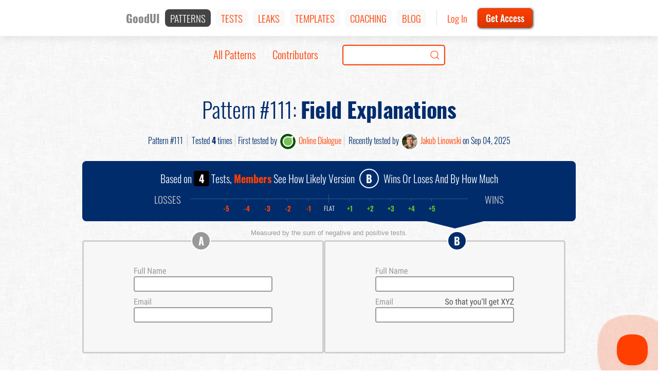

--- FILE ---
content_type: text/html; charset=utf-8
request_url: https://goodui.org/patterns/111/
body_size: 17597
content:
<!doctype html>
<html lang="en" class="template-pattern">
  <head id='html-head'>
    <meta charset='utf-8'>
    <meta name='viewport' content='width=device-width, initial-scale=1'>
    <title id='html-title'>
              Pattern #111: Field Explanations            | GoodUI
    </title>
    <meta name="description" content="">
    <link id="canonical" rel="canonical" href="https://goodui.org/patterns/111/">

              
        <style>
    @charset "UTF-8";html{font-family:"Oswald",-apple-system,BlinkMacSystemFont,"Segoe UI",Roboto,"Helvetica Neue",Arial,sans-serif;font-size:16px;font-display: swap;font-weight:300;line-height:1.5;-webkit-text-size-adjust:100%;background:#fff;color:#444}body{margin:0}a{color:#ff3f00;text-decoration:none}strong{font-weight:700}em{color:#444}img,svg{vertical-align:middle}img{max-width:100%;height:auto;box-sizing:border-box}@supports (display:block){svg{max-width:100%;height:auto;box-sizing:border-box}}svg:not(:root){overflow:hidden}img:not([src]){min-width:1px;visibility:hidden}p,ul{margin:0 0 20px 0}* + p,* + ul{margin-top:20px}h1,.uk-h1,h2,.uk-h2,h3,h4,.uk-heading-medium{margin:0 0 20px 0;font-family:"Oswald",-apple-system,BlinkMacSystemFont,"Segoe UI",Roboto,"Helvetica Neue",Arial,sans-serif;font-weight:300;color:#444;text-transform:none}* + .uk-h1,* + h2,* + .uk-h2,* + h3,* + h4{margin-top:40px}h1,.uk-h1{font-size:2.23125rem;line-height:1.2}h2,.uk-h2{font-size:1.7rem;line-height:1.3}h3{font-size:1.32rem;line-height:1.4}h4{font-size:1.2rem;line-height:1.4}@media (min-width:960px){h1,.uk-h1{font-size:2.625rem}h2,.uk-h2{font-size:2rem}}ul{padding-left:30px}hr{overflow:visible;text-align:inherit;margin:0 0 20px 0;border:0;border-top:1px solid #e5e5e5}* + hr{margin-top:20px}main{display:block}:root{--uk-breakpoint-s:640px;--uk-breakpoint-m:960px;--uk-breakpoint-l:1200px;--uk-breakpoint-xl:1600px}a.uk-link-reset{color:inherit !important;text-decoration:none !important}.uk-heading-medium{font-size:2.8875rem;line-height:1.1}@media (min-width:960px){.uk-heading-medium{font-size:3.5rem}}@media (min-width:1200px){.uk-heading-medium{font-size:4rem}}.uk-list{padding:0;list-style:none}.uk-list > li::before,.uk-list > li::after{content:"";display:table}.uk-list > li::after{clear:both}.uk-list > li >:last-child{margin-bottom:0}.uk-list > li:nth-child(n+2){margin-top:10px}.uk-icon{margin:0;border:none;border-radius:0;overflow:visible;font:inherit;color:inherit;text-transform:none;padding:0;background-color:transparent;display:inline-block;fill:currentcolor;line-height:0}.uk-icon::-moz-focus-inner{border:0;padding:0}.uk-icon:not(.uk-preserve) [stroke*="#"]:not(.uk-preserve){stroke:currentcolor}.uk-icon > *{transform:translate(0,0)}.uk-input{box-sizing:border-box;margin:0;border-radius:0;font:inherit}.uk-input{overflow:visible}.uk-input::-moz-placeholder{opacity:1}.uk-input{-webkit-appearance:none}.uk-input{max-width:100%;width:100%;border:0 none;padding:0 10px;background:#f9f9f9;color:#444}.uk-input{height:40px;vertical-align:middle;display:inline-block}.uk-input::-ms-input-placeholder{color:#999 !important}.uk-input::-webkit-input-placeholder{color:#999}.uk-input::-moz-placeholder{color:#999}.uk-input:-ms-input-placeholder{color:#999}.uk-button{margin:0;border:none;overflow:visible;font:inherit;color:inherit;text-transform:none;display:inline-block;box-sizing:border-box;padding:0 30px;vertical-align:middle;font-size:20px;line-height:40px;text-align:center;text-decoration:none}.uk-button::-moz-focus-inner{border:0;padding:0}.uk-button-default{background-color:#f9f9f9;color:#444}.uk-button-primary{background-color:#ff3f00;color:#ccc}.uk-button-secondary{background-color:#fff;color:#ccc}.uk-button-small{padding:0 15px;line-height:30px;font-size:0.875rem}.uk-container{box-sizing:content-box;max-width:1200px;margin-left:auto;margin-right:auto;padding-left:15px;padding-right:15px}@media (min-width:640px){.uk-container{padding-left:30px;padding-right:30px}}@media (min-width:960px){.uk-container{padding-left:40px;padding-right:40px}}.uk-container::before,.uk-container::after{content:"";display:table}.uk-container::after{clear:both}.uk-container >:last-child{margin-bottom:0}.uk-container .uk-container{padding-left:0;padding-right:0}.uk-container-xsmall{max-width:800px}.uk-container-small{max-width:960px}.uk-grid{display:flex;flex-wrap:wrap;margin:0;padding:0;list-style:none}.uk-grid > *{margin:0}.uk-grid > * >:last-child{margin-bottom:0}.uk-grid{margin-left:-30px}.uk-grid > *{padding-left:30px}.uk-grid > .uk-grid-margin,* + .uk-grid-margin{margin-top:30px}@media (min-width:1200px){.uk-grid{margin-left:-40px}.uk-grid > *{padding-left:40px}.uk-grid > .uk-grid-margin,* + .uk-grid-margin{margin-top:40px}}.uk-grid-small{margin-left:-15px}.uk-grid-small > *{padding-left:15px}.uk-grid-small > .uk-grid-margin{margin-top:15px}.uk-close{color:#999}.uk-nav{margin:0;padding:0;list-style:none}.uk-nav li > a{display:block;text-decoration:none}.uk-nav > li > a{padding:5px 0}.uk-nav-divider{margin:5px 0}.uk-nav-default > li > a{color:#999}.uk-nav-default .uk-nav-divider{border-top:1px solid #e5e5e5}.uk-navbar{display:flex;position:relative}.uk-navbar-container:not(.uk-navbar-transparent){background:#fff}.uk-navbar-left,.uk-navbar-right{display:flex;align-items:center}.uk-navbar-right{margin-left:auto}.uk-navbar-nav{display:flex;margin:0;padding:0;list-style:none}.uk-navbar-left,.uk-navbar-right{flex-wrap:wrap}.uk-navbar-nav > li > a,.uk-navbar-item,.uk-navbar-toggle{display:flex;justify-content:center;align-items:center;box-sizing:border-box;min-height:70px;padding:0 5px;font-size:19px;font-family:"Oswald",-apple-system,BlinkMacSystemFont,"Segoe UI",Roboto,"Helvetica Neue",Arial,sans-serif;text-decoration:none}.uk-navbar-nav > li > a{color:#ff3f00}.uk-navbar-item{color:#444}.uk-navbar-toggle{color:#ff3f00}.uk-subnav{display:flex;flex-wrap:wrap;margin-left:-20px;padding:0;list-style:none}.uk-subnav > *{flex:none;padding-left:20px;position:relative}.uk-subnav > * >:first-child{display:block;color:#ff3f00}.uk-modal{display:none;position:fixed;top:0;right:0;bottom:0;left:0;z-index:1010;overflow-y:auto;-webkit-overflow-scrolling:touch;padding:15px 15px;background:rgba(0,0,0,0.6);opacity:0}@media (min-width:640px){.uk-modal{padding:50px 30px}}@media (min-width:960px){.uk-modal{padding-left:40px;padding-right:40px}}.uk-modal-dialog{position:relative;box-sizing:border-box;margin:0 auto;width:600px;max-width:calc(100% - 0.01px) !important;background:#fff;opacity:0;transform:translateY(-100px)}.uk-modal-body{padding:30px 30px}.uk-modal-body::before,.uk-modal-body::after{content:"";display:table}.uk-modal-body::after{clear:both}.uk-modal-body >:last-child{margin-bottom:0}[class*=uk-modal-close-]{position:absolute;z-index:1010;top:10px;right:10px;padding:5px}[class*=uk-modal-close-]:first-child + *{margin-top:0}.uk-offcanvas{display:none;position:fixed;top:0;bottom:0;left:0;z-index:1000}.uk-offcanvas-bar{position:absolute;top:0;bottom:0;left:-270px;box-sizing:border-box;width:270px;padding:20px 20px;background:#2f2f2f;overflow-y:auto;-webkit-overflow-scrolling:touch}@media (min-width:960px){.uk-offcanvas-bar{left:-350px;width:350px;padding:40px 40px}}.uk-offcanvas-close{position:absolute;z-index:1000;top:20px;right:20px;padding:5px}:root{--uk-leader-fill-content:.}[class*=uk-width]{box-sizing:border-box;width:100%;max-width:100%}.uk-width-auto{width:auto}@media (min-width:640px){.uk-width-1-2\@s{width:50%}.uk-width-1-3\@s{width:calc(100% * 1 / 3.001)}.uk-width-auto\@s{width:auto}}@media (min-width:960px){.uk-width-1-2\@m{width:50%}}.uk-text-small{font-size:0.875rem;line-height:1.5}.uk-text-large{font-size:1.32rem;line-height:1.8}.uk-text-uppercase{text-transform:uppercase !important}.uk-text-primary{color:#ff3f00 !important}.uk-text-center{text-align:center !important}@media (min-width:640px){.uk-text-left\@s{text-align:left !important}}.uk-background-secondary{background-color:#3F3F3F}.uk-overflow-auto{overflow:auto;-webkit-overflow-scrolling:touch}.uk-overflow-auto >:last-child{margin-bottom:0}.uk-border-rounded{border-radius:8px}.uk-box-shadow-small{box-shadow:0 2px 8px rgba(0,0,0,0.08)}.uk-box-shadow-medium{box-shadow:0 5px 15px rgba(0,0,0,0.08)}.uk-logo{font-size:1.32rem;font-family:"Oswald",-apple-system,BlinkMacSystemFont,"Segoe UI",Roboto,"Helvetica Neue",Arial,sans-serif;color:#444;text-decoration:none}.uk-flex{display:flex}.uk-flex-inline{display:inline-flex}.uk-flex::before,.uk-flex::after,.uk-flex-inline::before,.uk-flex-inline::after{display:none}.uk-flex-center{justify-content:center}.uk-flex-middle{align-items:center}.uk-flex-wrap-stretch{align-content:stretch}.uk-margin-top{margin-top:20px !important}.uk-margin-bottom{margin-bottom:20px !important}.uk-margin-small{margin-bottom:10px}* + .uk-margin-small{margin-top:10px !important}.uk-margin-small-top{margin-top:10px !important}.uk-margin-small-bottom{margin-bottom:10px !important}.uk-margin-small-left{margin-left:10px !important}.uk-margin-medium-top{margin-top:40px !important}.uk-margin-medium-bottom{margin-bottom:40px !important}.uk-margin-xlarge-bottom{margin-bottom:70px !important}@media (min-width:1200px){.uk-margin-xlarge-bottom{margin-bottom:140px !important}}.uk-margin-auto-left{margin-left:auto !important}.uk-margin-remove{margin:0 !important}.uk-margin-remove-top{margin-top:0 !important}.uk-margin-remove-bottom{margin-bottom:0 !important}.uk-padding-small{padding:15px}.uk-padding-large{padding:30px}@media (min-width:1200px){.uk-padding-large{padding:70px}}.uk-padding-remove-bottom{padding-bottom:0 !important}.uk-padding-remove-vertical{padding-top:0 !important;padding-bottom:0 !important}.uk-padding-remove-horizontal{padding-left:0 !important;padding-right:0 !important}.uk-position-relative{position:relative !important}[hidden]{display:none !important}@media (min-width:640px){.uk-hidden\@s{display:none !important}}@media (min-width:960px){.uk-hidden\@m{display:none !important}}@media (max-width:639px){.uk-visible\@s{display:none !important}}@media (max-width:959px){.uk-visible\@m{display:none !important}}@media (max-width:1599px){.uk-visible\@xl{display:none !important}}.uk-light,.uk-offcanvas-bar{color:#ccc}.uk-light a,.uk-offcanvas-bar a{color:#ff3f00}.uk-light em{color:#ccc}.uk-light h2,.uk-offcanvas-bar h3,.uk-light h4,.uk-light .uk-heading-medium{color:#ccc}.uk-light .uk-input{background-color:rgba(204,204,204,0.1);color:#ccc;background-clip:padding-box}.uk-light .uk-input::-ms-input-placeholder{color:rgba(204,204,204,0.5) !important}.uk-light .uk-input::-webkit-input-placeholder{color:rgba(204,204,204,0.5)}.uk-light .uk-input::-moz-placeholder{color:rgba(204,204,204,0.5)}.uk-light .uk-input:-ms-input-placeholder{color:rgba(204,204,204,0.5)}.uk-light .uk-button-default{background-color:#ccc;color:#fff}.uk-light .uk-button-primary,.uk-offcanvas-bar .uk-button-primary{background-color:#ccc;color:#fff}.uk-offcanvas-bar .uk-close{color:rgba(204,204,204,0.5)}.uk-offcanvas-bar .uk-nav-default > li > a{color:rgba(204,204,204,0.5)}.uk-offcanvas-bar .uk-nav-default .uk-nav-divider{border-top-color:rgba(204,204,204,0.2)}.uk-heading-medium{letter-spacing:-0.01em}@media (min-width:1200px){.uk-heading-medium{font-size:2.8rem;line-height:1.3}}.uk-button-default{background:rgba(0,0,0,0) linear-gradient(to bottom,#999999 0%,#777777 100%);border:1px solid #777;border-radius:6px;box-shadow:1px 1px 4px 0 #333;text-shadow:2px 1px 0 #777;color:#fff;line-height:48px}.uk-button-primary{background:rgba(0,0,0,0) linear-gradient(to bottom,#ff3f00 0%,#d93600 100%) repeat scroll 0 0;border:1px solid #cc3300;border-radius:6px;box-shadow:1px 1px 4px 0 #333;text-shadow:2px 1px 0 #d93600;color:#fff;line-height:48px;font-family:"Oswald",-apple-system,BlinkMacSystemFont,"Segoe UI",Roboto,"Helvetica Neue",Arial,sans-serif !important}.uk-button-primary.uk-button-small{line-height:36px;font-size:18px}.uk-button-primary.uk-button-small strong{font-weight:500}.uk-button-secondary{background:#fff;border:5px solid #e0e0e0;color:#ff3f00;border-radius:6px}#offcanvas-nav .uk-margin-small-left{margin-left:0 !important}.navbar-item-separator{width:1px;margin-left:15px;margin-right:15px;height:30px;margin-top:20px;background-color:#ddd}html{background-image:url(https://goodui.org/site/templates/dist/images/bg.jpg?09f64e0edd006683d547ec493b356f01)}.general-text{font-size:16px;line-height:29px;font-family:sans-serif}.general-text a{color:#ff3f00}.site-logo{font-size:22px;color:#888;font-weight:700}@media (max-width:639px){.global-header{}}@media (min-width:640px){.global-header{}}@media (max-width:959px){.global-header{background-color:#3f3f3f;border-bottom:10px solid #666}}@media (min-width:960px){.global-header{background-color:#fff}}@media (max-width:1199px){.global-header{}}@media (min-width:1200px){.global-header{}}@media (max-width:1599px){.global-header{}}@media (min-width:1600px){.global-header{}}@media (max-width:639px){.global-header .uk-navbar{}}@media (min-width:640px){.global-header .uk-navbar{}}@media (max-width:959px){.global-header .uk-navbar{background-color:#3f3f3f}}@media (min-width:960px){.global-header .uk-navbar{}}@media (max-width:1199px){.global-header .uk-navbar{}}@media (min-width:1200px){.global-header .uk-navbar{}}@media (max-width:1599px){.global-header .uk-navbar{}}@media (min-width:1600px){.global-header .uk-navbar{}}.global-header .menu-main-links li a{text-transform:uppercase}.global-header .menu-main-links li a span{background-color:#f9f9f9;border-radius:8px;padding:3px 10px}.uk-subnav.subnav-style-2{font-size:1rem;font-weight:300}.uk-subnav.subnav-style-2 li{margin-left:3px;margin-right:3px;display:flex;align-items:center}.uk-subnav.subnav-style-2 li span{padding:5px 10px}.uk-subnav.subnav-style-2 li a{background-color:#fff;border-radius:8px;padding:2px 10px}.recent-tests.recent-tests-02 .user-items-list li{background-color:#fff}@media (max-width:960px){.home-message br{display:none}}.home-message.home-message-03{padding-bottom:0 !important}.see{background-color:#fff}.see .see-for{font-weight:300;font-size:18px;padding-bottom:8px}.see .see-category{font-weight:700}.social-corner{height:280px;width:190px;position:fixed;top:0px;right:0px;z-index:10001}.stat{position:relative;overflow:hidden;margin-right:5px;font-weight:300;background-color:#eee;border-radius:4px;font-size:16px;padding:3px 11px;color:#444}.uk-grid-xsmall{margin-left:-8px}.uk-grid-xsmall > *{padding-left:8px}.uk-margin-xlarge-bottom{margin-bottom:120px !important}.uk-padding-remove-bottom{padding-bottom:0 !important}@media (max-width:639px){.uk-padding-remove-horizontal-mobile{padding-left:0;padding-right:0}}@media (min-width:640px){.uk-padding-remove-horizontal-mobile{}}@media (max-width:959px){.uk-padding-remove-horizontal-mobile{}}@media (min-width:960px){.uk-padding-remove-horizontal-mobile{}}@media (max-width:1199px){.uk-padding-remove-horizontal-mobile{}}@media (min-width:1200px){.uk-padding-remove-horizontal-mobile{}}@media (max-width:1599px){.uk-padding-remove-horizontal-mobile{}}@media (min-width:1600px){.uk-padding-remove-horizontal-mobile{}}.uk-text-white{color:#fff !important}.uk-subnav > *{padding-left:5px}.uk-subnav > li:first-child *{padding-left:15px}#offcanvas-toggle svg{background:#2f2f2f;padding:8px;border-radius:5px;width:40px !important;height:40px !important}.uk-offcanvas ul li a{color:#ff3f00 !important}#wrap .uk-input:not(.uk-search-input){font-family:sans-serif !important;border-radius:5px !important;border:1px solid #b8b8b8 !important;box-shadow:inset 0 0 5px 2px #f0f0f0 !important;background-color:#fff !important}@font-face{font-display:swap;font-family:"Oswald";font-style:normal;font-weight:200;src:local(""),url(https://goodui.org/site/templates/dist/fonts/oswald-v35-latin-200.woff2?d53461dc992aa53b314508a947d84bf5) format("woff2"),url(https://goodui.org/site/templates/dist/fonts/oswald-v35-latin-200.woff?d0c6760fd94a36115b8571d5bc8a855d) format("woff")}@font-face{font-display:swap;font-family:"Oswald";font-style:normal;font-weight:300;src:local(""),url(https://goodui.org/site/templates/dist/fonts/oswald-v35-latin-300.woff2?95bf83dcbd798c779f2e6685aecf8fba) format("woff2"),url(https://goodui.org/site/templates/dist/fonts/oswald-v35-latin-300.woff?2c81632cda52782e71075612c81b90ec) format("woff")}@font-face{font-display:swap;font-family:"Oswald";font-style:normal;font-weight:400;src:local(""),url(https://goodui.org/site/templates/dist/fonts/oswald-v35-latin-regular.woff2?f3655d2e126fb0891c94407ce82bea4b) format("woff2"),url(https://goodui.org/site/templates/dist/fonts/oswald-v35-latin-regular.woff?0e88ec239d6256e2c889df2e3f0d51f2) format("woff")}@font-face{font-display:swap;font-family:"Oswald";font-style:normal;font-weight:500;src:local(""),url(https://goodui.org/site/templates/dist/fonts/oswald-v35-latin-500.woff2?f721358d93a21f3fb93c95ffbb164e63) format("woff2"),url(https://goodui.org/site/templates/dist/fonts/oswald-v35-latin-500.woff?0ad98bc7a4e44d268ab5b27db625e884) format("woff")}@font-face{font-display:swap;font-family:"Oswald";font-style:normal;font-weight:700;src:local(""),url(https://goodui.org/site/templates/dist/fonts/oswald-v35-latin-700.woff2?0b9c4c467d72fde1454f13ba32a91400) format("woff2"),url(https://goodui.org/site/templates/dist/fonts/oswald-v35-latin-700.woff?c8ee6fe62c4ba1b3f6cb790030a7a04a) format("woff")}@font-face{font-display:swap;font-family:"Oswald";font-style:normal;font-weight:600;src:local(""),url(https://goodui.org/site/templates/dist/fonts/oswald-v35-latin-600.woff2?161c0bfba22fa0b99354f854e15b15e8) format("woff2"),url(https://goodui.org/site/templates/dist/fonts/oswald-v35-latin-600.woff?47fef7e5ce2663eb933d86ab6c81b2ac) format("woff")}@font-face{font-display:swap;font-family:"FontAwesome";src:url(https://goodui.org/site/templates/dist/fonts/fontawesome-webfont.eot?674f50d287a8c48dc19ba404d20fe713);src:url(https://goodui.org/site/templates/dist/fonts/fontawesome-webfont.eot?674f50d287a8c48dc19ba404d20fe713) format("embedded-opentype"),url(https://goodui.org/site/templates/dist/fonts/fontawesome-webfont.woff2?af7ae505a9eed503f8b8e6982036873e) format("woff2"),url(https://goodui.org/site/templates/dist/fonts/fontawesome-webfont.woff?fee66e712a8a08eef5805a46892932ad) format("woff"),url(https://goodui.org/site/templates/dist/fonts/fontawesome-webfont.ttf?b06871f281fee6b241d60582ae9369b9) format("truetype"),url(https://goodui.org/site/templates/dist/fonts/fontawesome-webfont.svg?acf3dcb7ff752b5296ca23ba2c7c2606) format("svg");font-weight:normal;font-style:normal}.fa{display:inline-block;font:normal normal normal 14px/1 FontAwesome;font-size:inherit;text-rendering:auto;-webkit-font-smoothing:antialiased;-moz-osx-font-smoothing:grayscale}.fa-check:before{content:"\F00C"}.fa-twitter:before{content:"\F099"}.subscribe .subscribe-fields-container{margin:0 auto;text-align:left}@media (min-width:640px){.subscribe .subscribe-fields-container{width:330px}}.subscribe .subscribe-p1{color:#bbb;font-size:24px;line-height:1.4}@media (min-width:640px){.subscribe .subscribe-p1{font-size:32px;line-height:45px}}.subscribe label{color:#bbb;font-size:22px}#wrap .subscribe .uk-input{box-sizing:border-box;font-size:18px;line-height:40px;height:40px;margin-bottom:15px;padding:0 10px;border:0 !important;box-shadow:inset 2px 2px 3px 0 #aaa !important;background-color:#f1f1f1 !important;color:#333 !important}.subscribe .subscribe-closing-disclaimer{color:#aaa;font-size:18px}.subscribe .subscribe-closing-disclaimer em{font-style:normal;color:#fff}.ab-thumb{float:left;border:3px solid #CDCDCD;box-sizing:border-box;margin-top:1rem}.ab-thumb::before{position:absolute;left:50%;top:-30px;width:40px;height:40px;color:#fff;font-family:Oswald;font-style:normal;font-weight:bold;font-size:20px;background:#999999;border:3px solid #fff;border-radius:50px;display:flex;justify-content:center;align-items:center;transform:translate(-50%)}.ab-thumb--a{margin-left:-1px;margin-right:1px;position:relative}.ab-thumb--a::before{content:"A"}.ab-thumb--b{margin-right:-1px;margin-left: 1px; position:relative}.ab-thumb--b::before{content:"B";position:absolute}.pattern-item{overflow:hidden;position:relative;box-sizing:border-box;background-color:#D9E4F0 !important;border-radius:12px;box-shadow:2px 2px 3px rgba(0,0,0,0.1);padding:15px 20px}@media (min-width:960px){.pattern-item{padding:30px 40px}}.pattern-item.pattern-item-newest{background-color:#fff !important}.pattern-item.pattern-item-newest .pattern-item-title a{color:#ff3f00 !important}.pattern-item.pattern-item-newest .pattern-item-date,.pattern-item.pattern-item-newest .pattern-item-title{margin:0}.pattern-item.pattern-item-newest .pattern-item-newest__header{display:block}.pattern-item .pattern-item-user-profile-image{width:32px;height:32px;border-radius:50%;margin:0 5px}.pattern-item .pattern-item-title{margin-bottom:10px;font-size:26px}.pattern-item .pattern-item-title a{color:#002D6D;font-weight:300}.pattern-item .pattern-item-image-secondary-wrapper{position:relative;text-align:center}.pattern-item .pattern-item-image-secondary-wrapper img{margin-bottom:10px}@media (max-width:639px){.pattern-item .pattern-item-image-secondary-wrapper img{}}@media (min-width:640px){.pattern-item .pattern-item-image-secondary-wrapper img{margin-bottom:20px}}@media (max-width:959px){.pattern-item .pattern-item-image-secondary-wrapper img{}}@media (min-width:960px){.pattern-item .pattern-item-image-secondary-wrapper img{}}@media (max-width:1199px){.pattern-item .pattern-item-image-secondary-wrapper img{}}@media (min-width:1200px){.pattern-item .pattern-item-image-secondary-wrapper img{}}@media (max-width:1599px){.pattern-item .pattern-item-image-secondary-wrapper img{}}@media (min-width:1600px){.pattern-item .pattern-item-image-secondary-wrapper img{}}@media (max-width:639px){.pattern-item .pattern-item-image-secondary-wrapper .view-pattern-button{padding:0 15px;line-height:30px;font-size:0.875rem}}@media (min-width:640px){.pattern-item .pattern-item-image-secondary-wrapper .view-pattern-button{display:block;box-sizing:border-box;position:absolute;left:50%;top:50px;width:230px;margin-left:-115px}}@media (max-width:959px){.pattern-item .pattern-item-image-secondary-wrapper .view-pattern-button{}}@media (min-width:960px){.pattern-item .pattern-item-image-secondary-wrapper .view-pattern-button{}}@media (max-width:1199px){.pattern-item .pattern-item-image-secondary-wrapper .view-pattern-button{}}@media (min-width:1200px){.pattern-item .pattern-item-image-secondary-wrapper .view-pattern-button{}}@media (max-width:1599px){.pattern-item .pattern-item-image-secondary-wrapper .view-pattern-button{}}@media (min-width:1600px){.pattern-item .pattern-item-image-secondary-wrapper .view-pattern-button{}}.pattern-item .pattern-item-image-secondary-wrapper img{display:block}.conducted-test-body p{font-size:16px;line-height:29px;font-weight:300;font-family:sans-serif}.conducted-test-meta-divider{padding-left:3px;border-right:1px solid #ccc;margin-right:5px}.conducted-test-test-image-set{position:relative;text-align:center}.conducted-test-test-image-set .conducted-test-test-image-set-image{width:auto;display:inline-block;position:relative;border:3px solid #e0e0e0}@media (max-width:959px){.conducted-test-test-image-set .conducted-test-test-image-set-image-a{margin-bottom:30px}}.image-label{display:block;position:absolute;z-index:1;color:#fff;width:38px;height:38px;line-height:38px;text-align:center;border:3px solid #fff;background-color:#999;border-radius:50%;font-size:20px;font-weight:700}.image-label-a,.image-label-b{top:-28px;margin-left:-28px}.conducted-test-test-image-set-image .image-label-a,.conducted-test-test-image-set-image .image-label-b{left:50%}.image-label-b{background-color:#222}.patterns-teasers{background-color:#fff;list-style:none;display:flex;flex-wrap:nowrap;padding:20px 40px 40px 12px !important;overflow:auto;border-radius:8px;margin-top:0}@media (min-width:960px){.patterns-teasers{padding:20px 60px 40px 40px !important}}.patterns-teasers a{color:#ddd;text-align:center}.patterns-teasers .teaser-link-text{margin-top:5px;display:block;color:#FF3F00}.patterns-teasers li{flex-shrink:0;min-width:80px}.patterns-teaser{margin:0 5px}.patterns-teaser a{display:flex;flex-direction:column;align-items:center}.user-item-date:before{content:" | ";display:inline-block}@media (max-width:959px){.user-item-date{order:-1;display:block}.user-item-date:before{display:none}}.user-items-list li{position:relative;border-radius:8px;font-family:"Oswald",-apple-system,BlinkMacSystemFont,"Segoe UI",Roboto,"Helvetica Neue",Arial,sans-serif;color:#4F4F4F;font-weight:300;background-color:#D9E4F0;padding:30px 30px 20px 30px;margin-bottom:50px;display:flex}@media (max-width:959px){.user-items-list li{flex-direction:column}}@media (min-width:960px){.user-items-list li{padding:10px 30px;margin-bottom:24px}}.user-items-list li *{margin-bottom:0;vertical-align:top}.user-items-list li .user-item-date{display:block;color:#4F4F4F}@media (min-width:960px){.user-items-list li .user-item-date{display:inline-block;width:100px}}.user-items-list li .user-item-user-profile-image{position:absolute;display:block;width:64px;height:64px;border-radius:50%;border:5px solid #fff;left:50%;top:-36px;margin-left:-34px}@media (min-width:960px){.user-items-list li .user-item-user-profile-image{left:20px;top:-11px;margin-left:0}}.user-items-list li .user-item-line{display:inline-block;font-weight:300}@media (min-width:960px){.user-items-list li .user-item-line{margin-right:8px;margin-left:64px;font-weight:300}}.user-items-list li .user-item-pattern{color:#ff3f00}.user-items-list li .user-item-url{font-weight:bold;color:#444}.leak-meta{font-size:19px}.leak-meta .leak-date{margin-right:10px}.leak-item .leak-meta{font-size:16px;margin-bottom:5px}.leak-variants-count-2 .leak-variants .leak-variant img{border-width:5px}.leak-variants .leak-variant .leak-variant-title{overflow:auto;z-index:10;display:inline-block;text-align:center;color:#fff;padding:6px 15px;font-size:18px;margin-bottom:-21px;margin-top:10px;background-color:#000}.template-leaks .leak-variants .leak-variant .leak-variant-title{padding:3px 8px;margin-bottom:-17px;border-radius:4px;font-size:16px}.leak-variants .leak-variant .leak-variant-title.leak-variant-title-with-status.leak-variant-title-implemented{background:#6bbf22}.template-leaks .leak-variants .leak-variant .leak-variant-title.leak-variant-title-with-status{margin-left:5px}.leak-variants .leak-variant img{border-width:3px;border-style:solid;border-color:#ccc}.leak-variants .leak-variant.leak-variant-implemented img{border-color:#6bbf22}.leak-item{overflow:hidden;position:relative;box-sizing:border-box;background-color:#fff;border-radius:8px;box-shadow:2px 2px 3px rgba(0,0,0,0.1);padding:15px 20px}@media (min-width:960px){.leak-item{padding:30px 40px}}@media (max-width:639px){.leak-item .leak-meta{line-height:2}}@media (min-width:640px){.leak-item .leak-meta{}}@media (max-width:959px){.leak-item .leak-meta{}}@media (min-width:960px){.leak-item .leak-meta{}}@media (max-width:1199px){.leak-item .leak-meta{}}@media (min-width:1200px){.leak-item .leak-meta{}}@media (max-width:1599px){.leak-item .leak-meta{}}@media (min-width:1600px){.leak-item .leak-meta{}}.leak-item .leak-item-title{font-size:26px;color:#ff3f00}.leak-item .leak-item-image-wrapper{position:relative;text-align:center}.leak-presentation__header{padding:0 40px}.conducted-test-date{margin-right:10px}.card-item--meta{color:#4F4F4F;font-weight:300}.discover-patterns-title{text-transform:uppercase;font-size:16px;color:#444 !important}.conducted-test-list-item{font-weight:300}.idea .idea-title{letter-spacing:-0.01em}.idea .idea-box{position:absolute;left:-185px;top:-10px;width:185px;height:185px}.idea .idea-tweet{text-align:center;display:inline-block;margin-top:10px}.idea .idea-tweet .idea-tweet-icon{display:block;background-color:#fff;border-radius:50%;width:56px;height:56px;line-height:56px;font-size:36px;margin-bottom:2px}.idea .idea-tweet .idea-tweet-label{display:block;text-transform:uppercase;font-size:11px}.idea .idea-number-container{overflow:auto;display:block;background-color:#666;color:#fff;width:80px;height:80px;border-radius:50%;text-align:center}.idea .idea-number-container .idea-number-title{display:block;color:#ddd;font-size:13px;text-transform:lowercase;margin-top:10px;font-weight:400;letter-spacing:1px}.idea .idea-number-container .idea-number{display:block;font-size:38px;font-weight:bold;line-height:0.9}.idea .idea-labels{text-align:center;color:#aaa;font-size:13px;line-height:0.9;text-transform:uppercase}.pattern-guest-indicator-blue+.pattern-guest-indicator-blue{display:none}
</style>

                <link rel="preload" type='text/css' href='/site/templates/dist/app-patterns.css?v=1637935368' as="style" onload="this.onload=null;this.rel='stylesheet';">
      

    <!-- scale code -->
    <link rel='stylesheet' type='text/css' href='/site/templates/js/scale.css?v=1637935368'  />

    <!-- post comments -->
    <link rel='stylesheet' type='text/css' href='/wire/modules/Fieldtype/FieldtypeComments/comments.css?v=1637935368' media="none" onload="if(media!='all')media='all'" />


    <!-- favicon -->
    <link rel="shortcut icon" href="/site/templates/images/favicon.ico">


          <link rel="stylesheet" href="https://cdnjs.cloudflare.com/ajax/libs/jquery-flexdatalist/2.2.4/jquery.flexdatalist.min.css?v=1637935368" media="none" onload="if(media!='all')media='all'" />
      
    
    
<!-- opengraph: http://ogp.me/ -->

<meta property="og:title" content="Pattern #111: Field Explanations | GoodUI" />

<meta property="og:site_name" content="GoodUI" />

<meta property="og:locale" content="en_US" />

<meta property="og:url" content="https://goodui.org/patterns/111/" />

<meta property="og:description" content="" />

<meta property="og:type" content="article" />


  <meta property="og:image" content="https://goodui.org/site/assets/files/4297/pattern111_full.png" />

  <meta property="og:image:type" content="image/png" />

  <meta property="og:image:width" content="960" />

  <meta property="og:image:height" content="210" />


          
<script type="text/javascript">
  (function(c) {
    var script = document.createElement("script");
    script.src = "https://js.memberful.com/embed.js";
    script.onload = function() { Memberful.setup(c) };
    document.head.appendChild(script);
  })({
    site: ["https://goodui.memberful.com"]
  });
</script>

    
    
    <meta name="author" content="Jakub Linowski">

    <script defer src="/site/templates/dist/app.js?id=be26777dd07292b814eb"></script>
<script defer src="https://cdnjs.cloudflare.com/ajax/libs/intercooler-js/1.2.3/intercooler.min.js"></script>
<script defer type='text/javascript' src='/wire/modules/Fieldtype/FieldtypeComments/comments.min.js'></script>
<script defer src="/site/templates/js/jquery.flexdatalist-custom.js?1541693721"></script>
<script defer src="/site/templates/js/jstat-min-08fb5e8.js?1508441057"></script>
<script defer src="/site/templates/js/stats.js?1508441057"></script>
<script defer src="/site/templates/js/render.js?1510866989"></script>
<script defer src="/site/templates/js/app.js?1508704445"></script>
  </head>

  <body id="html-body" class="template-pattern page-111 rootparent-patterns ">

    <div id="wrap" class="uk-offcanvas-content">

      <div id="wrap2">

      

      <div uk-sticky="show-on-up: true; animation: uk-animation-slide-top; sel-target: .uk-navbar-container; cls-active: uk-navbar-sticky; bottom: #scrollup-dropdown">
        <header class="global-header uk-background-transparent uk-box-shadow-medium" uk-toggle="cls: uk-background-transparent; mode: media; media: @m"><!-- uk-margin-bottom -->
          <div class="uk-container uk-container-small">
            <nav class="uk-navbar-container uk-flex uk-flex-center" uk-navbar>
              <div class="uk-navbar-left">
                <a class="uk-navbar-item uk-logo site-logo" href="/">
                  GoodUI
                </a>
                <ul class="uk-navbar-nav menu-main-links uk-visible@m">
                  <li class="uk-active">
  <a href="/patterns/">
    <span>
      Patterns
    </span>
  </a>
</li>
<li class="">
    <a href="/tests/">
    <span>
      Tests
    </span>
    </a>
</li>
<li class="">
  <a href="/leaks/">
    <span>
      Leaks
    </span>
  </a>
</li>
<li class="">
  <a href="/templates/">
    <span>
      Templates
    </span>
  </a>
</li>
<li class="">
  <a href="/coaching">
    <span>
      Coaching
    </span>
  </a>
</li>
<li class="">
  <a href="/blog/">
    <span>
      Blog
    </span>
  </a>
</li>


                </ul>
                <ul class="uk-navbar-nav uk-visible@m">
                  <li class="navbar-item-separator">
                  </li>
                    <li class="">
    <a href="https://goodui.memberful.com/oauth?client_id=sBh5UvzwvTprRK7uMGaXpYtk&response_type=code&redirect_to=https://goodui.org/patterns/111/">
      Log In
    </a>
  </li>
  <li class="uk-margin-small-left">
    <a class="" href="/join/">
      <span class="uk-button uk-button-primary uk-button-small">
        <strong>Get Access</strong>
      </span>
    </a>
  </li>
                </ul>
                              </div>
              <div class="uk-navbar-right uk-hidden@m">


                <!-- OFFCANVAS NAV TOGGLE -->
                <a id='offcanvas-toggle' class="uk-navbar-toggle uk-hidden@m" uk-navbar-toggle-icon href="#offcanvas-nav" uk-toggle></a>
              </div>
            </nav>
          </div>
        </header>
      </div>

              <div class="uk-container">
          <div class="">
            <ul class="uk-subnav subnav-style-1 uk-flex uk-flex-center" uk-margin>
                              <li class="">
                  <a class="" href="/patterns/list/">
                    All Patterns
                  </a>
                </li>
                <li class="">
                  <a class="" href="/patterns/contributors/">
                    Contributors
                  </a>
                </li>
                                                  <li class="subnav-search">
                    <form class="uk-search uk-search-default patterns-search" method="get" action="/search/">
                      <div class="uk-inline">
                        <button href="" class="uk-search-icon-flip q-icon" uk-search-icon></button>
                        <input
                          type="search"
                          class="uk-search-input uk-input uk-input-special uk-form-width-small flexdatalist"
                          data-data='/q/'
                          data-focus-first-result="false"
                          data-min-length='1'
                          data-search-by-word='true'
                          data-search-in='name'
                          data-visible-properties='["format","model"]'
                          data-no-results-text=""
                          name="q"
                          id="q"
                          list="qlist"
                          value=""
                        >
                      </div>
                    </form>
                  </li>
                                          </ul>
          </div>
        </div>
      
      


                    
      
      <!-- MAIN CONTENT -->
      <main id='main' class=''><!--  --><!-- uk-margin uk-margin-large-bottom -->
        <div id="content">
    <script
            src="https://code.jquery.com/jquery-3.6.0.min.js"
            integrity="sha256-/xUj+3OJU5yExlq6GSYGSHk7tPXikynS7ogEvDej/m4="
            crossorigin="anonymous"></script>
    <div class="uk-container uk-container-small">
        <h1 id='content-head' class='pattern-page-title uk-text-center'
            uk-toggle="cls: uk-margin-medium-top; mode: media; media: @s">
            Pattern #111:
            <span>Field Explanations</span>            
        </h1>


                    <h3 class="pattern-user uk-margin-remove-top uk-margin-bottom uk-text-center">
                Pattern #111                                    <span class="conducted-test-meta-divider"></span>&nbsp;Tested <strong>4</strong> times<span class="conducted-test-meta-divider"></span>First tested by <img class="pattern-user-profile-image"
         src="/site/assets/files/4289/1614067115587.80x80.jpg">
            <a href="/user/online-dialogue-4289"
           >Online Dialogue</a><span class="conducted-test-meta-divider"></span> Recently tested by <img class="pattern-user-profile-image"
         src="/site/assets/files/1080/1635298201639.80x80.jpg">
            <a href="/user/jakub-linowski-1080"
           >Jakub Linowski</a> on Sep 04, 2025                
            </h3>
        
            </div>

    <div id="content-body">

        <div id="pattern" class="pattern">

                            <div class="pattern-metrics-scale-wrapper uk-container uk-container-small uk-margin-small-bottom">



  <div class="pattern-metrics-scale uk-text-center " >

    


      <p>
        Based on <span class="pattern-metrics-scale-tests-count">4</span> Tests,
          <a href="/join"><strong>Members</strong></a> See How Likely Version

                        <span class="emphasis-circle">
                                    B
                                </span>
        
          Wins Or Loses

              And By How Much
      </p>
    
          <div class="uk-flex-center uk-grid-collapse pattern-metrics-scale-grid uk-visible@m" uk-grid>
      <div class="uk-width-auto uk-text-left">
        <div class="pattern-metrics-scale-label">
          LOSSES
        </div>
      </div>
      <div class="uk-width-auto">
        <div class="pattern-metrics-scale-number pattern-metrics-scale-number-negative pattern-metrics-scale-number-negative-5">
          -5
        </div>
              </div>
      <div class="uk-width-auto">
        <div class="pattern-metrics-scale-number pattern-metrics-scale-number-negative pattern-metrics-scale-number-negative-4">
          -4
        </div>
              </div>
      <div class="uk-width-auto">
        <div class="pattern-metrics-scale-number pattern-metrics-scale-number-negative pattern-metrics-scale-number-negative-3">
          -3
        </div>
              </div>
      <div class="uk-width-auto">
        <div class="pattern-metrics-scale-number pattern-metrics-scale-number-negative pattern-metrics-scale-number-negative-2">
          -2
        </div>
              </div>
      <div class="uk-width-auto">
        <div class="pattern-metrics-scale-number pattern-metrics-scale-number-negative pattern-metrics-scale-number-negative-1">
          -1
        </div>
              </div>
      <div class="uk-width-auto">
        <div class="pattern-metrics-scale-number pattern-metrics-scale-number-zero">
          FLAT
        </div>
                                </div>
      <div class="uk-width-auto">
        <div class="pattern-metrics-scale-number pattern-metrics-scale-number-positive pattern-metrics-scale-number-positive-1">
          +1
        </div>
              </div>
      <div class="uk-width-auto">
        <div class="pattern-metrics-scale-number pattern-metrics-scale-number-positive pattern-metrics-scale-number-positive-2">
          +2
        </div>
              </div>
      <div class="uk-width-auto">
        <div class="pattern-metrics-scale-number pattern-metrics-scale-number-positive pattern-metrics-scale-number-positive-3">
          +3
        </div>
              </div>
      <div class="uk-width-auto">
        <div class="pattern-metrics-scale-number pattern-metrics-scale-number-positive pattern-metrics-scale-number-positive-4">
          +4
        </div>
              </div>
      <div class="uk-width-auto">
        <div class="pattern-metrics-scale-number pattern-metrics-scale-number-positive pattern-metrics-scale-number-positive-5">
          +5
        </div>
              </div>
      <div class="uk-width-auto uk-text-right">
        <div class="pattern-metrics-scale-label">
          WINS
        </div>
      </div>
    </div>
        </div>
    <svg class="pattern-metrics-emphasis b-emphasis" aria-hidden="true" focusable="false" width="120" height="15" viewBox="0 0 120 15" fill="none" xmlns="http://www.w3.org/2000/svg">
        <path d="M120 0H0L60 15L120 0Z" fill="#002C6C"/>
    </svg>
</div>

            
            
            <div class="uk-container uk-container-small uk-text-center">
                <p class="general-text pattern-metrics-subline">Measured by the sum of negative and positive tests.</p>

                            </div>


                <div class="uk-container uk-container-small">
                    <div class="pattern-image">
                        <span class="emphasis-circle is-a 1">A</span>
                        <span class="emphasis-circle is-b is-winner">B</span>
                                                <div class="pattern-image-holder">
                        <img class="uk-margin-bottom" src="/site/assets/files/4297/pattern111_a-1.png"
                             alt="Field Explanations (Variant A)" loading="lazy">
                            <img class="uk-margin-bottom" src="/site/assets/files/4297/pattern111_b-1.png"
                             alt="Field Explanations (Variant B)" loading="lazy">
                        </div>
                        
                </div>
                </div>











        
                    <div class="uk-container uk-container-small">
                <div id="pattern-median-effects" class="pattern-median-effects uk-margin-large-top">
    <h2 class="uk-heading-line uk-text-center section-title pattern-median-effects-title">
        <span>Expected Median Effects Of <span class="emphasis-circle">B</span>
    </h2>
    <div class="uk-child-width-1-2 uk-child-width-1-3@s uk-child-width-1-6@m uk-grid-xxsmall pattern-median-effects-columns"
         uk-grid uk-height-match="target: .median-effect">

        <div class="">
            <div class="median-effect median-effect-conversions                 median-effect-result-existing                ">
                <p class="median-effect-value uk-margin-remove">
                                            ?                                    </p>
                <p class="median-effect-metric uk-margin-remove">
                    Progression
                </p>

            </div>
                            <p class="median-effect-tests-count">
                    (1 tests)
                </p>
                    </div>

        <div>
            <div class="median-effect median-effect-conversions                                 ">
                <p class="median-effect-value uk-margin-remove">
                                            -                                    </p>
                <p class="median-effect-metric uk-margin-remove">
                    Leads
                </p>

            </div>
                    </div>

        <div>
            <div class="median-effect median-effect-conversions                 median-effect-result-existing                ">
                <p class="median-effect-value uk-margin-remove">
                                            ?                                    </p>
                <p class="median-effect-metric uk-margin-remove">
                    Signups
                </p>

            </div>
                            <p class="median-effect-tests-count">
                    (2 tests)
                </p>
                    </div>

        <div>
            <div class="median-effect median-effect-engagement                                 ">
                <p class="median-effect-value uk-margin-remove">
                                            -                                    </p>
                <p class="median-effect-metric uk-margin-remove">
                    Engagement
                </p>

            </div>
                    </div>

        <div>
            <div class="median-effect median-effect-sales                 median-effect-result-existing                ">
                <p class="median-effect-value uk-margin-remove">
                                            ?                                    </p>
                <p class="median-effect-metric uk-margin-remove">
                    Sales
                </p>
            </div>
                            <p class="median-effect-tests-count">
                    (2 tests)
                </p>
                    </div>

        <div>
            <div class="median-effect median-effect-revenue                                 ">
                <p class="median-effect-value uk-margin-remove">
                                            -                                    </p>
                <p class="median-effect-metric uk-margin-remove">
                    Revenue
                </p>

            </div>
                    </div>

        <div>
            <div class="median-effect median-effect-retention                                 ">
                <p class="median-effect-value uk-margin-remove">
                                            -                                    </p>
                <p class="median-effect-metric uk-margin-remove">
                    Retention
                </p>
                </div>
                    </div>

        <div>
            <div class="median-effect median-effect-referrals                                 ">
                <p class="median-effect-value uk-margin-remove">
                                            -                                    </p>
                <p class="median-effect-metric uk-margin-remove">
                    Referrals
                </p>
            </div>
                    </div>

        <div class="generic-primary">
            <div class="median-effect median-effect-referrals                 median-effect-result-existing                ">
                <p class="median-effect-value uk-margin-remove">
                                            ?                                    </p>
                <p class="median-effect-metric uk-margin-remove">
                    ANY PRIMARY
                </p>
            </div>
                            <p class="median-effect-tests-count">
                    (4 tests)
                </p>
                    </div>

    </div>
</div>
            </div>
        
                    
            <div class="pattern-tested-on uk-margin-large-top">
    <div class="uk-container uk-container-small">
        <h2 class="uk-heading-line uk-text-center section-title">
            <span>Tested on</span>
        </h2>
    </div>
    <div class="uk-container uk-container-small">
        <ul class="pattern-tested-on">
                        <li>
                                    <svg aria-hidden="true" width="17" height="18" viewBox="0 0 17 18" fill="none" xmlns="http://www.w3.org/2000/svg">
                        <g clip-path="url(#clip0)">
                            <path d="M5.625 11.2501L6.8775 10.3126C7.14 10.1176 7.4625 10.0426 7.785 10.0951C8.1075 10.1476 8.385 10.3351 8.565 10.6051C8.8275 11.0026 8.8275 11.5126 8.565 11.9101L7.3275 13.7626C6.9525 14.3326 6.405 14.7676 5.775 15.0226L3.9375 15.7501V17.4376" stroke="#444444" stroke-width="1.125" stroke-linecap="round" stroke-linejoin="round"/>
                            <path d="M6.1875 7.3125L3.4875 8.4675C2.6925 8.8125 2.055 9.4425 1.7175 10.2375L0.8325 12.3C0.6525 12.72 0.5625 13.17 0.5625 13.6275V17.4375" stroke="#444444" stroke-width="1.125" stroke-linecap="round" stroke-linejoin="round"/>
                            <path d="M6.1875 10.83V2.8125C6.1875 1.5675 7.1925 0.5625 8.4375 0.5625H14.0625C15.3075 0.5625 16.3125 1.5675 16.3125 2.8125V15.1875C16.3125 16.4325 15.3075 17.4375 14.0625 17.4375H8.4375C7.1925 17.4375 6.1875 16.4325 6.1875 15.1875V14.8125" stroke="#444444" stroke-width="1.125" stroke-linecap="round" stroke-linejoin="round"/>
                            <path d="M7.09497 14.0625H16.3125" stroke="#444444" stroke-width="1.125" stroke-linecap="round" stroke-linejoin="round"/>
                        </g>
                        <defs>
                            <clipPath id="clip0">
                                <rect width="16.875" height="18" fill="white"/>
                            </clipPath>
                        </defs>
                    </svg>

                
                <a href="/patterns/device/mobile">Mobile</a></li>
                        <li>
                                    <svg aria-hidden="true" width="18" height="16" viewBox="0 0 18 16" fill="none" xmlns="http://www.w3.org/2000/svg">
                        <path d="M0.5625 1.88751C0.5625 1.26501 1.065 0.762512 1.6875 0.762512H16.3125C16.935 0.762512 17.4375 1.26501 17.4375 1.88751V10.8875C17.4375 11.51 16.935 12.0125 16.3125 12.0125H1.6875C1.065 12.0125 0.5625 11.51 0.5625 10.8875V1.88751Z" stroke="#444444" stroke-width="1.125" stroke-linecap="round" stroke-linejoin="round"/>
                        <path d="M11.8125 15.3875H6.1875L6.75 12.0125H11.25L11.8125 15.3875Z" stroke="#444444" stroke-width="1.125" stroke-linecap="round" stroke-linejoin="round"/>
                        <path d="M4.5 15.3875H13.5" stroke="#444444" stroke-width="1.125" stroke-linecap="round" stroke-linejoin="round"/>
                    </svg>


                
                <a href="/patterns/device/desktop">Desktop</a></li>
                                        <li>
                    <a href="/patterns/screen/checkout">Checkout</a>
                </li>
                            <li>
                    <a href="/patterns/screen/signup">Signup</a>
                </li>
                            <li>
                    <a href="/patterns/screen/home-landing">Home &amp; Landing</a>
                </li>
                            <li>
                    <a href="/patterns/screen/product">Product</a>
                </li>
            
        </ul>
    </div>
</div>


            <div class="conducted-tests conducted-tests-teaser conducted-tests-style-2 uk-margin-large-top">
                <div class="uk-container uk-container-small">
                    <h2 class="uk-heading-line uk-text-center section-title">
                        <span>Tests</span>
                    </h2>
                </div>
                                <div class="uk-container uk-container-small sort-row">

                                    </div>
                                    <div id="conducted-test-container-261"
                         class="conducted-test-container">
                        <div class="uk-container uk-container-small">
                                                                                                




<div id="test-261"
  class="
    conducted-test
    conducted-test-teaser    conducted-test-4306          "
>
    <div class="change-type-icon">

                    <svg  aria-hidden="true" width="80" height="80" viewBox="0 0 80 80" fill="none" xmlns="http://www.w3.org/2000/svg">
                <rect width="80" height="80" rx="8.60215" fill="white"/>
                <path d="M16 45.3337V34.667H64V45.3337H16Z" fill="#444444"/>
                <path d="M34.6666 16.0005L45.3333 16.0005L45.3333 64.0005L34.6666 64.0005L34.6666 16.0005Z" fill="#444444"/>
            </svg>
            <p>Added</p>

        
                    <svg aria-hidden="true" width="80" height="80" viewBox="0 0 80 80" fill="none" xmlns="http://www.w3.org/2000/svg">
                <rect width="80" height="80" rx="13.3333" fill="white"/>
                <circle cx="40" cy="40" r="6" fill="#444444"/>
            </svg>

            <p>Isolated</p>

        
    </div>

    <div uk-grid class="uk-grid-small test-headline-metric-container uk-margin-remove-bottom">

      <div class="conducted-test-meta">
  <p>
    Test #
    261          <span class="conducted-test-url">


        
                  on 
          
          Valkexclusief.nl          
        

                  by
          <a
            href="/user/online-dialogue-4289">
            <img src="/site/assets/files/4289/1614067115587.80x80.jpg"
              alt="$conducted_test->test->user_->first_name . ' ' . $conducted_test->test->user_->last_name"
              class="conducted-test-user-img" /></a>

          <a
            href="/user/online-dialogue-4289">Online Dialogue          </a>
        

      </span>
      &nbsp;<span class="conducted-test-meta-divider"></span>&nbsp;
        <span class="conducted-test-date">
      Sep 20, 2019    </span>

    <a class="test-deeplink" href="/patterns/111/tests/261/">
      <svg aria-hidden="false" width="18" height="19" viewBox="0 0 18 19" fill="none"
        xmlns="http://www.w3.org/2000/svg">
        <path
          d="M7.24269 14.4968L6.62135 15.2132C5.44977 16.5641 3.55027 16.5641 2.37869 15.2132C1.2071 13.8623 1.2071 11.672 2.37869 10.3211L5.56069 6.65122C6.6671 5.37256 8.44044 5.2907 9.63195 6.4633C10.8235 7.63589 11.032 9.66816 10.1107 11.129"
          stroke="#FF3F00" stroke-width="1.33333" stroke-linecap="round" stroke-linejoin="round" />
        <path
          d="M10.8787 4.55482L11.3787 3.97828C12.5503 2.62736 14.4498 2.62736 15.6214 3.97828C16.793 5.3292 16.793 7.51948 15.6214 8.8704L12.4394 12.5395C11.3327 13.8176 9.55962 13.899 8.36841 12.7263C7.1772 11.5536 6.96885 9.5216 7.89004 8.06094"
          stroke="#FF3F00" stroke-width="1.33333" stroke-linecap="round" stroke-linejoin="round" />
      </svg>


      Test link</a>
  </p>
</div>
      <div class="">
              <h2 class="conducted-test-result uk-margin-remove-top uk-margin-small-bottom">
                    <strong>Find Out</strong> How It Did
                            </h2>
            <div class="conducted-test-stats-bar">



</div>
    </div>
    <div class=" test-evidence-and-metrics">
      


  


<div class="conducted-test-metrics conducted-test-metrics-teaser">







    <ul class="conducted-test-metrics-orbs uk-margin-small-top uk-grid-xsmall" uk-switcher="connect: .switcher-4306; animation: uk-animation-fade; active: 1;" uk-grid>



        




            <li class="uk-width-auto conducted-test-metrics-orb " ">

                <a class="x1" href="#">

                    
                        <strong class="ab-effect"><span class="bigger-question-mark">?</span></strong>

                    
                    <strong>Progression</strong>

                </a>

            </li>



        




            <li class="uk-width-auto conducted-test-metrics-orb " ">

                <a class="x1" href="#">

                    
                        <strong class="ab-effect"><span class="bigger-question-mark">?</span></strong>

                    
                    <strong>Sales</strong>

                </a>

            </li>



        


    </ul>



    <ul class="uk-switcher switcher-4306">

        


            <li>

                <p class="conducted-test-metrics-p-value uk-text-center uk-margin-remove-bottom ">

                    
                        
                            
                                <strong>

                                    Measured by moving to next step</strong>

                            
                        
                    
                    </strong>

                </p>

            </li>

        


            <li>

                <p class="conducted-test-metrics-p-value uk-text-center uk-margin-remove-bottom ">

                    
                        
                            
                                <strong>

                                    Measured by successful bookings</strong>

                            
                        
                    
                    </strong>

                </p>

            </li>

        




        

        

        
        
        
        

        
        

        
        

        
        
        
        
        
        
        
        

        
        
        
        
        
        

        
        
        

        

    </ul>



</div>



    </div>
  </div>

  
      <div class="conducted-test-test-image-sets">
      
        <div class="conducted-test-test-image-set">
          <a class="uk-link-reset" href="#modal-group-4302-0" uk-toggle="animation: uk-animation-fade">
                        <span class="zoom-in-cta__link conducted-test-zoom">
              Zoom In
            </span>
            
            
            <div uk-grid class="uk-grid-xsmall">
              <div class="uk-width-1-2@m">
                                  <ul class="uk-switcher switcher-4306 uk-text-left conducted-test-metrics-calculations general-text uk-margin-remove-bottom">
            <li>
                    </li>
            <li>
                    </li>
    </ul>
                                <div class="conducted-test-test-image-set-image conducted-test-test-image-set-image-a abba-exists-">
                  
                    <picture>
                        <source width="430" height="414" srcset="/site/assets/files/4304/261_afull.800x0.webp"  sizes="100vw" type="image/webp">
                        <img width="430" height="414" src="/site/assets/files/4304/261_afull.800x0.jpg" loading="lazy" alt="" uk-img>
                    </picture>


                  <span class="image-label image-label-a">A</span>
                </div>
              </div>

              
              <div class="uk-width-1-2@m">
                                  <ul class="uk-switcher switcher-4306 uk-text-left conducted-test-metrics-calculations general-text uk-margin-remove-bottom">
            <li>
                    </li>
            <li>
                    </li>
    </ul>
                                <div class="conducted-test-test-image-set-image conducted-test-test-image-set-image-b abba-exists-">
                  

                    <picture>
                        <source srcset="/site/assets/files/4304/261_bfull.800x0.webp"  sizes="100vw" type="image/webp">
                        <img class="" src="/site/assets/files/4304/261_bfull.800x0.jpg" alt="" loading="lazy" uk-img>
                    </picture>

                  <span class="image-label image-label-b">B</span>
                </div>
              </div>
            </div>
          </a>
        </div>
      
              <div id="modal-group-4302-0" uk-modal>
          <div class="uk-modal-dialog uk-width-1-1" uk-overflow-auto>
            <button class="uk-modal-close-default" type="button" uk-close></button>
            
            <div class="uk-modal-body">
              <div class="conducted-test-test-image-set">
                <div uk-grid class="uk-grid-small">
                  <div class="uk-width-1-2@s">
                                                                                  <div class="conducted-test-test-image-set-image conducted-test-test-image-set-image-a uk-margin-small-bottom ">

                          <picture>
                              <source srcset="/site/assets/files/4304/261_afull.1200x0.webp"  sizes="100vw" type="image/webp">
                              <img class="" src="/site/assets/files/4304/261_afull.1200x0.jpg" alt="" loading="lazy">
                          </picture>

                                                  <span class="image-label image-label-a">A</span>
                                              </div>
                                                            </div>
                  <div class="uk-width-1-2@s">
                                                                                  <div class="conducted-test-test-image-set-image conducted-test-test-image-set-image-b uk-margin-small-bottom ">


                          <picture>
                              <source srcset="/site/assets/files/4304/261_bfull.1200x0.webp"  sizes="100vw" type="image/webp">
                              <img class="" src="/site/assets/files/4304/261_bfull.1200x0.jpg" alt="" loading="lazy">
                          </picture>

                                                  <span class="image-label image-label-b">B</span>
                                              </div>
                                                            </div>
                </div>
              </div>
            </div>
                      </div>
        </div>
          </div>
  
  
    <div class="stat-wrapper">
              <span class="stat conducted-test-stat-page">
          <a href="/patterns/screen/checkout">Checkout</a>
        </span>
                        <ul class="conducted-test-stat-devices">
                        <li> <a class="" href="/patterns/device/desktop">Desktop</a></li>
                    </ul>
          </div>
      <div class="conducted-test-body uk-margin-top">
      <p>In this experiment on <a href="https://www.valkexclusief.nl">Valk Exclusief</a>'s web site, a reason was provided for why the e-mail address is being collected. Google translation of the added text is as follows: "If your e-mail address is not yet known to us, we will ask you to add some missing information. Then you immediately benefit from our benefits such as the ValkLoyal savings program."</p>    </div>
  
      <p class="uk-margin-bottom" style="text-align: center;">
      <a class="uk-button uk-button-primary on-dark-background" href="/join/">
        Get Access To See The Test Results
      </a>
    </p>
  
  


  
</div>
                                                                                    </div>
                    </div>
                                                                            <div id="conducted-test-container-105"
                         class="conducted-test-container">
                        <div class="uk-container uk-container-small">
                                                                                                




<div id="test-105"
  class="
    conducted-test
    conducted-test-teaser    conducted-test-4317          "
>
    <div class="change-type-icon">

                    <svg  aria-hidden="true" width="80" height="80" viewBox="0 0 80 80" fill="none" xmlns="http://www.w3.org/2000/svg">
                <rect width="80" height="80" rx="8.60215" fill="white"/>
                <path d="M16 45.3337V34.667H64V45.3337H16Z" fill="#444444"/>
                <path d="M34.6666 16.0005L45.3333 16.0005L45.3333 64.0005L34.6666 64.0005L34.6666 16.0005Z" fill="#444444"/>
            </svg>
            <p>Added</p>

        
                    <svg aria-hidden="true" width="80" height="80" viewBox="0 0 80 80" fill="none" xmlns="http://www.w3.org/2000/svg">
                <rect width="80" height="80" rx="13.3333" fill="white"/>
                <circle cx="40" cy="40" r="6" fill="#444444"/>
            </svg>

            <p>Isolated</p>

        
    </div>

    <div uk-grid class="uk-grid-small test-headline-metric-container uk-margin-remove-bottom">

      <div class="conducted-test-meta">
  <p>
    Test #
    105          <span class="conducted-test-url">


        
                  on 
          
          Inktweb.nl          
        

                  by
          <a
            href="/user/martijn-oud-9375">
            <img src="/site/assets/files/9375/1516950027017.80x80.jpeg"
              alt="$conducted_test->test->user_->first_name . ' ' . $conducted_test->test->user_->last_name"
              class="conducted-test-user-img" /></a>

          <a
            href="/user/martijn-oud-9375">Martijn Oud          </a>
        

      </span>
      &nbsp;<span class="conducted-test-meta-divider"></span>&nbsp;
        <span class="conducted-test-date">
      Sep 23, 2019    </span>

    <a class="test-deeplink" href="/patterns/111/tests/105/">
      <svg aria-hidden="false" width="18" height="19" viewBox="0 0 18 19" fill="none"
        xmlns="http://www.w3.org/2000/svg">
        <path
          d="M7.24269 14.4968L6.62135 15.2132C5.44977 16.5641 3.55027 16.5641 2.37869 15.2132C1.2071 13.8623 1.2071 11.672 2.37869 10.3211L5.56069 6.65122C6.6671 5.37256 8.44044 5.2907 9.63195 6.4633C10.8235 7.63589 11.032 9.66816 10.1107 11.129"
          stroke="#FF3F00" stroke-width="1.33333" stroke-linecap="round" stroke-linejoin="round" />
        <path
          d="M10.8787 4.55482L11.3787 3.97828C12.5503 2.62736 14.4498 2.62736 15.6214 3.97828C16.793 5.3292 16.793 7.51948 15.6214 8.8704L12.4394 12.5395C11.3327 13.8176 9.55962 13.899 8.36841 12.7263C7.1772 11.5536 6.96885 9.5216 7.89004 8.06094"
          stroke="#FF3F00" stroke-width="1.33333" stroke-linecap="round" stroke-linejoin="round" />
      </svg>


      Test link</a>
  </p>
</div>
      <div class="">
              <h2 class="conducted-test-result uk-margin-remove-top uk-margin-small-bottom">
                    <strong>Find Out</strong> How It Did
                      With 3,169 Visitors
                            </h2>
            <div class="conducted-test-stats-bar">



</div>
    </div>
    <div class=" test-evidence-and-metrics">
      


  


<div class="conducted-test-metrics conducted-test-metrics-teaser">







    <ul class="conducted-test-metrics-orbs uk-margin-small-top uk-grid-xsmall" uk-switcher="connect: .switcher-4317; animation: uk-animation-fade; active: 1;" uk-grid>



        




            <li class="uk-width-auto conducted-test-metrics-orb " ">

                <a class="x1" href="#">

                    
                        <strong class="ab-effect"><span class="bigger-question-mark">?</span></strong>

                    
                    <strong>Signups</strong>

                </a>

            </li>



        


    </ul>



    <ul class="uk-switcher switcher-4317">

        


            <li>

                <p class="conducted-test-metrics-p-value uk-text-center uk-margin-remove-bottom ">

                    
                        
                            
                                <strong>

                                    Measured by successful signups</strong>

                            
                        
                    
                    </strong>

                </p>

            </li>

        




        

        

        
        
        
        

        
        

        
        

        
        
        
        
        
        
        
        

        
        
        
        
        
        

        
        
        

        

    </ul>



</div>



    </div>
  </div>

  
      <div class="conducted-test-test-image-sets">
      
        <div class="conducted-test-test-image-set">
          <a class="uk-link-reset" href="#modal-group-4313-0" uk-toggle="animation: uk-animation-fade">
                        <span class="zoom-in-cta__link conducted-test-zoom">
              Zoom In
            </span>
            
            
            <div uk-grid class="uk-grid-xsmall">
              <div class="uk-width-1-2@m">
                                  <ul class="uk-switcher switcher-4317 uk-text-left conducted-test-metrics-calculations general-text uk-margin-remove-bottom">
            <li>
                                                ?% (? successes out of ? visits)
                                    </li>
    </ul>
                                <div class="conducted-test-test-image-set-image conducted-test-test-image-set-image-a abba-exists-">
                  
                    <picture>
                        <source width="430" height="414" srcset="/site/assets/files/4315/105_afull.800x0.webp"  sizes="100vw" type="image/webp">
                        <img width="430" height="414" src="/site/assets/files/4315/105_afull.800x0.jpg" loading="lazy" alt="" uk-img>
                    </picture>


                  <span class="image-label image-label-a">A</span>
                </div>
              </div>

              
              <div class="uk-width-1-2@m">
                                  <ul class="uk-switcher switcher-4317 uk-text-left conducted-test-metrics-calculations general-text uk-margin-remove-bottom">
            <li>
                                                ?% (? successes out of ? visits)
                                    </li>
    </ul>
                                <div class="conducted-test-test-image-set-image conducted-test-test-image-set-image-b abba-exists-">
                  

                    <picture>
                        <source srcset="/site/assets/files/4315/105_bfull.800x0.webp"  sizes="100vw" type="image/webp">
                        <img class="" src="/site/assets/files/4315/105_bfull.800x0.jpg" alt="" loading="lazy" uk-img>
                    </picture>

                  <span class="image-label image-label-b">B</span>
                </div>
              </div>
            </div>
          </a>
        </div>
      
              <div id="modal-group-4313-0" uk-modal>
          <div class="uk-modal-dialog uk-width-1-1" uk-overflow-auto>
            <button class="uk-modal-close-default" type="button" uk-close></button>
            
            <div class="uk-modal-body">
              <div class="conducted-test-test-image-set">
                <div uk-grid class="uk-grid-small">
                  <div class="uk-width-1-2@s">
                                                                                  <div class="conducted-test-test-image-set-image conducted-test-test-image-set-image-a uk-margin-small-bottom ">

                          <picture>
                              <source srcset="/site/assets/files/4315/105_afull.1200x0.webp"  sizes="100vw" type="image/webp">
                              <img class="" src="/site/assets/files/4315/105_afull.1200x0.jpg" alt="" loading="lazy">
                          </picture>

                                                  <span class="image-label image-label-a">A</span>
                                              </div>
                                                            </div>
                  <div class="uk-width-1-2@s">
                                                                                  <div class="conducted-test-test-image-set-image conducted-test-test-image-set-image-b uk-margin-small-bottom ">


                          <picture>
                              <source srcset="/site/assets/files/4315/105_bfull.1200x0.webp"  sizes="100vw" type="image/webp">
                              <img class="" src="/site/assets/files/4315/105_bfull.1200x0.jpg" alt="" loading="lazy">
                          </picture>

                                                  <span class="image-label image-label-b">B</span>
                                              </div>
                                                            </div>
                </div>
              </div>
            </div>
                      </div>
        </div>
          </div>
  
  
    <div class="stat-wrapper">
              <span class="stat conducted-test-stat-page">
          <a href="/patterns/screen/signup">Signup</a>
        </span>
                        <ul class="conducted-test-stat-devices">
                        <li> <a class="" href="/patterns/device/desktop">Desktop</a></li>
                        <li> <a class="" href="/patterns/device/mobile">Mobile</a></li>
                    </ul>
          </div>
      <div class="conducted-test-body uk-margin-top">
      <p>In this experiment, onhover tooltip explanations were added to selected fields (Firstname, Lastname, Phone, Email and Password). One translation example of the Firstname tooltip was the following "Enter your first name (or letter) so that we can address you in a more personal way".</p>    </div>
  
      <p class="uk-margin-bottom" style="text-align: center;">
      <a class="uk-button uk-button-primary on-dark-background" href="/join/">
        Get Access To See The Test Results
      </a>
    </p>
  
  


  
</div>
                                                                                    </div>
                    </div>
                                                                            <div id="conducted-test-container-276"
                         class="conducted-test-container">
                        <div class="uk-container uk-container-small">
                                                                                                




<div id="test-276"
  class="
    conducted-test
    conducted-test-teaser    conducted-test-4794          "
>
    <div class="change-type-icon">

                    <svg aria-hidden="true" width="80" height="80" viewBox="0 0 80 80" fill="none" xmlns="http://www.w3.org/2000/svg">
                <rect width="80" height="80" rx="13.3333" fill="white"/>
                <path d="M18.6667 61.3337L39.8432 21.3337L58.6667 58.5751H34.6667" stroke="#444444" stroke-width="10.6667"/>
            </svg>
            <p>Replaced</p>

        
                    <svg aria-hidden="true" width="80" height="80" viewBox="0 0 80 80" fill="none" xmlns="http://www.w3.org/2000/svg">
                <rect width="80" height="80" rx="13.3333" fill="white"/>
                <circle cx="40" cy="40" r="6" fill="#444444"/>
            </svg>

            <p>Isolated</p>

        
    </div>

    <div uk-grid class="uk-grid-small test-headline-metric-container uk-margin-remove-bottom">

      <div class="conducted-test-meta">
  <p>
    Test #
    276          <span class="conducted-test-url">


        
                  on 
          
          Umbraco.com          
        

                  by
          <a
            href="/user/lars-skjold-iversen-4789">
            <img src="/site/assets/files/4789/1548103264604.80x80.jpg"
              alt="$conducted_test->test->user_->first_name . ' ' . $conducted_test->test->user_->last_name"
              class="conducted-test-user-img" /></a>

          <a
            href="/user/lars-skjold-iversen-4789">Lars Skjold Iversen          </a>
        

      </span>
      &nbsp;<span class="conducted-test-meta-divider"></span>&nbsp;
        <span class="conducted-test-date">
      Dec 31, 2019    </span>

    <a class="test-deeplink" href="/patterns/111/tests/276/">
      <svg aria-hidden="false" width="18" height="19" viewBox="0 0 18 19" fill="none"
        xmlns="http://www.w3.org/2000/svg">
        <path
          d="M7.24269 14.4968L6.62135 15.2132C5.44977 16.5641 3.55027 16.5641 2.37869 15.2132C1.2071 13.8623 1.2071 11.672 2.37869 10.3211L5.56069 6.65122C6.6671 5.37256 8.44044 5.2907 9.63195 6.4633C10.8235 7.63589 11.032 9.66816 10.1107 11.129"
          stroke="#FF3F00" stroke-width="1.33333" stroke-linecap="round" stroke-linejoin="round" />
        <path
          d="M10.8787 4.55482L11.3787 3.97828C12.5503 2.62736 14.4498 2.62736 15.6214 3.97828C16.793 5.3292 16.793 7.51948 15.6214 8.8704L12.4394 12.5395C11.3327 13.8176 9.55962 13.899 8.36841 12.7263C7.1772 11.5536 6.96885 9.5216 7.89004 8.06094"
          stroke="#FF3F00" stroke-width="1.33333" stroke-linecap="round" stroke-linejoin="round" />
      </svg>


      Test link</a>
  </p>
</div>
      <div class="">
              <h2 class="conducted-test-result uk-margin-remove-top uk-margin-small-bottom">
                    <strong>Find Out</strong> How It Did
                      With 48,811 Visitors
                            </h2>
            <div class="conducted-test-stats-bar">



</div>
    </div>
    <div class=" test-evidence-and-metrics">
      


  


<div class="conducted-test-metrics conducted-test-metrics-teaser">







    <ul class="conducted-test-metrics-orbs uk-margin-small-top uk-grid-xsmall" uk-switcher="connect: .switcher-4794; animation: uk-animation-fade; active: 1;" uk-grid>



        




            <li class="uk-width-auto conducted-test-metrics-orb " ">

                <a class="x1" href="#">

                    
                        <strong class="ab-effect"><span class="bigger-question-mark">?</span></strong>

                    
                    <strong>Signups</strong>

                </a>

            </li>



        


    </ul>



    <ul class="uk-switcher switcher-4794">

        


            <li>

                <p class="conducted-test-metrics-p-value uk-text-center uk-margin-remove-bottom ">

                    
                        
                            
                                <strong>

                                    Measured by total signups</strong>

                            
                        
                    
                    </strong>

                </p>

            </li>

        




        

        

        
        
        
        

        
        

        
        

        
        
        
        
        
        
        
        

        
        
        
        
        
        

        
        
        

        

    </ul>



</div>



    </div>
  </div>

  
      <div class="conducted-test-test-image-sets">
      
        <div class="conducted-test-test-image-set">
          <a class="uk-link-reset" href="#modal-group-4791-0" uk-toggle="animation: uk-animation-fade">
                        <span class="zoom-in-cta__link conducted-test-zoom">
              Zoom In
            </span>
            
            
            <div uk-grid class="uk-grid-xsmall">
              <div class="uk-width-1-2@m">
                                  <ul class="uk-switcher switcher-4794 uk-text-left conducted-test-metrics-calculations general-text uk-margin-remove-bottom">
            <li>
                                                ?% (? successes out of ? visits)
                                    </li>
    </ul>
                                <div class="conducted-test-test-image-set-image conducted-test-test-image-set-image-a abba-exists-">
                  
                    <picture>
                        <source width="430" height="414" srcset="/site/assets/files/4793/276_afull.800x0.webp"  sizes="100vw" type="image/webp">
                        <img width="430" height="414" src="/site/assets/files/4793/276_afull.800x0.jpg" loading="lazy" alt="" uk-img>
                    </picture>


                  <span class="image-label image-label-a">A</span>
                </div>
              </div>

              
              <div class="uk-width-1-2@m">
                                  <ul class="uk-switcher switcher-4794 uk-text-left conducted-test-metrics-calculations general-text uk-margin-remove-bottom">
            <li>
                                                ?% (? successes out of ? visits)
                                    </li>
    </ul>
                                <div class="conducted-test-test-image-set-image conducted-test-test-image-set-image-b abba-exists-">
                  

                    <picture>
                        <source srcset="/site/assets/files/4793/276_bfull.800x0.webp"  sizes="100vw" type="image/webp">
                        <img class="" src="/site/assets/files/4793/276_bfull.800x0.jpg" alt="" loading="lazy" uk-img>
                    </picture>

                  <span class="image-label image-label-b">B</span>
                </div>
              </div>
            </div>
          </a>
        </div>
      
              <div id="modal-group-4791-0" uk-modal>
          <div class="uk-modal-dialog uk-width-1-1" uk-overflow-auto>
            <button class="uk-modal-close-default" type="button" uk-close></button>
            
            <div class="uk-modal-body">
              <div class="conducted-test-test-image-set">
                <div uk-grid class="uk-grid-small">
                  <div class="uk-width-1-2@s">
                                                                                  <div class="conducted-test-test-image-set-image conducted-test-test-image-set-image-a uk-margin-small-bottom ">

                          <picture>
                              <source srcset="/site/assets/files/4793/276_afull.1200x0.webp"  sizes="100vw" type="image/webp">
                              <img class="" src="/site/assets/files/4793/276_afull.1200x0.jpg" alt="" loading="lazy">
                          </picture>

                                                  <span class="image-label image-label-a">A</span>
                                              </div>
                                                            </div>
                  <div class="uk-width-1-2@s">
                                                                                  <div class="conducted-test-test-image-set-image conducted-test-test-image-set-image-b uk-margin-small-bottom ">


                          <picture>
                              <source srcset="/site/assets/files/4793/276_bfull.1200x0.webp"  sizes="100vw" type="image/webp">
                              <img class="" src="/site/assets/files/4793/276_bfull.1200x0.jpg" alt="" loading="lazy">
                          </picture>

                                                  <span class="image-label image-label-b">B</span>
                                              </div>
                                                            </div>
                </div>
              </div>
            </div>
                      </div>
        </div>
          </div>
  
  
    <div class="stat-wrapper">
              <span class="stat conducted-test-stat-page">
          <a href="/patterns/screen/home-landing">Home &amp; Landing</a>
        </span>
                        <ul class="conducted-test-stat-devices">
                        <li> <a class="" href="/patterns/device/desktop">Desktop</a></li>
                        <li> <a class="" href="/patterns/device/mobile">Mobile</a></li>
                    </ul>
          </div>
      <div class="conducted-test-body uk-margin-top">
      <p>In this experiment, the idea was to move away from copy that was focusing on the needs of the company ("we need your email") towards copy that hinted at a customer benefit ("create your trial").</p>    </div>
  
      <p class="uk-margin-bottom" style="text-align: center;">
      <a class="uk-button uk-button-primary on-dark-background" href="/join/">
        Get Access To See The Test Results
      </a>
    </p>
  
  


  
</div>
                                                                                    </div>
                    </div>
                                                                            <div id="conducted-test-container-610"
                         class="conducted-test-container">
                        <div class="uk-container uk-container-small">
                                                                                                




<div id="test-610"
  class="
    conducted-test
    conducted-test-teaser    conducted-test-14346          "
>
    <div class="change-type-icon">

                    <svg  aria-hidden="true" width="80" height="80" viewBox="0 0 80 80" fill="none" xmlns="http://www.w3.org/2000/svg">
                <rect width="80" height="80" rx="8.60215" fill="white"/>
                <path d="M16 45.3337V34.667H64V45.3337H16Z" fill="#444444"/>
                <path d="M34.6666 16.0005L45.3333 16.0005L45.3333 64.0005L34.6666 64.0005L34.6666 16.0005Z" fill="#444444"/>
            </svg>
            <p>Added</p>

        
                    <svg aria-hidden="true" width="80" height="80" viewBox="0 0 80 80" fill="none" xmlns="http://www.w3.org/2000/svg">
                <rect width="80" height="80" rx="13.3333" fill="white"/>
                <circle cx="40" cy="40" r="6" fill="#444444"/>
            </svg>

            <p>Isolated</p>

        
    </div>

    <div uk-grid class="uk-grid-small test-headline-metric-container uk-margin-remove-bottom">

      <div class="conducted-test-meta">
  <p>
    Test #
    610        <span class="conducted-test-date">
      Sep 04, 2025    </span>

    <a class="test-deeplink" href="/patterns/111/tests/610/">
      <svg aria-hidden="false" width="18" height="19" viewBox="0 0 18 19" fill="none"
        xmlns="http://www.w3.org/2000/svg">
        <path
          d="M7.24269 14.4968L6.62135 15.2132C5.44977 16.5641 3.55027 16.5641 2.37869 15.2132C1.2071 13.8623 1.2071 11.672 2.37869 10.3211L5.56069 6.65122C6.6671 5.37256 8.44044 5.2907 9.63195 6.4633C10.8235 7.63589 11.032 9.66816 10.1107 11.129"
          stroke="#FF3F00" stroke-width="1.33333" stroke-linecap="round" stroke-linejoin="round" />
        <path
          d="M10.8787 4.55482L11.3787 3.97828C12.5503 2.62736 14.4498 2.62736 15.6214 3.97828C16.793 5.3292 16.793 7.51948 15.6214 8.8704L12.4394 12.5395C11.3327 13.8176 9.55962 13.899 8.36841 12.7263C7.1772 11.5536 6.96885 9.5216 7.89004 8.06094"
          stroke="#FF3F00" stroke-width="1.33333" stroke-linecap="round" stroke-linejoin="round" />
      </svg>


      Test link</a>
  </p>
</div>
      <div class="">
              <h2 class="conducted-test-result uk-margin-remove-top uk-margin-small-bottom">
                    <strong>Find Out</strong> How It Did
                      With 26,534 Visitors
                            </h2>
            <div class="conducted-test-stats-bar">



</div>
    </div>
    <div class=" test-evidence-and-metrics">
      


  


<div class="conducted-test-metrics conducted-test-metrics-teaser">







    <ul class="conducted-test-metrics-orbs uk-margin-small-top uk-grid-xsmall" uk-switcher="connect: .switcher-14346; animation: uk-animation-fade; active: 1;" uk-grid>



        




            <li class="uk-width-auto conducted-test-metrics-orb " ">

                <a class="x1" href="#">

                    
                        <strong class="ab-effect"><span class="bigger-question-mark">?</span></strong>

                    
                    <strong>Progression</strong>

                </a>

            </li>



        




            <li class="uk-width-auto conducted-test-metrics-orb " ">

                <a class="x1" href="#">

                    
                        <strong class="ab-effect"><span class="bigger-question-mark">?</span></strong>

                    
                    <strong>Sales</strong>

                </a>

            </li>



        


    </ul>



    <ul class="uk-switcher switcher-14346">

        


            <li>

                <p class="conducted-test-metrics-p-value uk-text-center uk-margin-remove-bottom ">

                    
                        
                            
                                <strong>

                                    Measured by expanding the tooltip</strong>

                            
                        
                    
                    </strong>

                </p>

            </li>

        


            <li>

                <p class="conducted-test-metrics-p-value uk-text-center uk-margin-remove-bottom ">

                    
                        
                            
                                <strong>

                                    Measured by completed sales</strong>

                            
                        
                    
                    </strong>

                </p>

            </li>

        




        

        

        
        
        
        

        
        

        
        

        
        
        
        
        
        
        
        

        
        
        
        
        
        

        
        
        

        

    </ul>



</div>



    </div>
  </div>

  
      <div class="conducted-test-test-image-sets">
      
        <div class="conducted-test-test-image-set">
          <a class="uk-link-reset" href="#modal-group-14340-0" uk-toggle="animation: uk-animation-fade">
                        <span class="zoom-in-cta__link conducted-test-zoom">
              Zoom In
            </span>
            
            
            <div uk-grid class="uk-grid-xsmall">
              <div class="uk-width-1-2@m">
                                  <ul class="uk-switcher switcher-14346 uk-text-left conducted-test-metrics-calculations general-text uk-margin-remove-bottom">
            <li>
                    </li>
            <li>
                                                ?% (? successes out of ? visits)
                                    </li>
    </ul>
                                <div class="conducted-test-test-image-set-image conducted-test-test-image-set-image-a abba-exists-">
                  
                    <picture>
                        <source width="430" height="414" srcset="/site/assets/files/14343/610_afull.800x0.webp"  sizes="100vw" type="image/webp">
                        <img width="430" height="414" src="/site/assets/files/14343/610_afull.800x0.jpg" loading="lazy" alt="" uk-img>
                    </picture>


                  <span class="image-label image-label-a">A</span>
                </div>
              </div>

              
              <div class="uk-width-1-2@m">
                                  <ul class="uk-switcher switcher-14346 uk-text-left conducted-test-metrics-calculations general-text uk-margin-remove-bottom">
            <li>
                                                ?% (? successes out of ? visits)
                                    </li>
            <li>
                                                ?% (? successes out of ? visits)
                                    </li>
    </ul>
                                <div class="conducted-test-test-image-set-image conducted-test-test-image-set-image-b abba-exists-">
                  

                    <picture>
                        <source srcset="/site/assets/files/14343/610_bfull.800x0.webp"  sizes="100vw" type="image/webp">
                        <img class="" src="/site/assets/files/14343/610_bfull.800x0.jpg" alt="" loading="lazy" uk-img>
                    </picture>

                  <span class="image-label image-label-b">B</span>
                </div>
              </div>
            </div>
          </a>
        </div>
      
              <div id="modal-group-14340-0" uk-modal>
          <div class="uk-modal-dialog uk-width-1-1" uk-overflow-auto>
            <button class="uk-modal-close-default" type="button" uk-close></button>
            
            <div class="uk-modal-body">
              <div class="conducted-test-test-image-set">
                <div uk-grid class="uk-grid-small">
                  <div class="uk-width-1-2@s">
                                                                                  <div class="conducted-test-test-image-set-image conducted-test-test-image-set-image-a uk-margin-small-bottom ">

                          <picture>
                              <source srcset="/site/assets/files/14343/610_afull.1200x0.webp"  sizes="100vw" type="image/webp">
                              <img class="" src="/site/assets/files/14343/610_afull.1200x0.jpg" alt="" loading="lazy">
                          </picture>

                                                  <span class="image-label image-label-a">A</span>
                                              </div>
                                                            </div>
                  <div class="uk-width-1-2@s">
                                                                                  <div class="conducted-test-test-image-set-image conducted-test-test-image-set-image-b uk-margin-small-bottom ">


                          <picture>
                              <source srcset="/site/assets/files/14343/610_bfull.1200x0.webp"  sizes="100vw" type="image/webp">
                              <img class="" src="/site/assets/files/14343/610_bfull.1200x0.jpg" alt="" loading="lazy">
                          </picture>

                                                  <span class="image-label image-label-b">B</span>
                                              </div>
                                                            </div>
                </div>
              </div>
            </div>
                      </div>
        </div>
          </div>
  
  
    <div class="stat-wrapper">
              <span class="stat conducted-test-stat-page">
          <a href="/patterns/screen/product">Product</a>
        </span>
                        <ul class="conducted-test-stat-devices">
                        <li> <a class="" href="/patterns/device/desktop">Desktop</a></li>
                    </ul>
          </div>
      <div class="conducted-test-body uk-margin-top">
      <p>In this product detail page experiment, the variation showed a tooltip icon. Upon hovering on the icon it expanded additional information explaining the difference between pay in full and pay per shipment. Impact on sales was measured. </p>    </div>
  
      <p class="uk-margin-bottom" style="text-align: center;">
      <a class="uk-button uk-button-primary on-dark-background" href="/join/">
        Get Access To See The Test Results
      </a>
    </p>
  
  


  
</div>
                                                                                    </div>
                    </div>
                                                                    </div>

                    
        
        
    </div>
</div>

<div id="calculation-explanation-modal" uk-modal>
    <div class="uk-modal-dialog uk-modal-body">
        <p>For each pattern, we measure three key data points derived from related tests:</p>

<p><strong>REPEATABILITY</strong> - this is a measure of how often a given pattern has generated a positive or negative effect. The higher this number, the more likely the pattern will continue to repeat.</p>

<p><strong>SHALLOW MEDIAN</strong> - this is a median effect measured with low intent actions such as initiating the first step of a lengthier process</p>

<p><strong>DEEP MEDIAN</strong> - this is derived from the highest intent metrics that we have for a given test such as fully completed signups or sales.</p>    </div>
</div>



</div>
      </main>

      </div>

      <footer class="global-footer uk-background-secondary uk-box-shadow-medium uk-margin-medium-top" id="global-footer">
        <div class="buy buy-2 uk-padding-large uk-light" id="buy">
  <div class="uk-container uk-container-small">
    <h3 class="uk-heading-medium uk-text-center uk-margin-small-bottom">
      Avoid What Failed &amp; Repeat What Worked With<br>
      Access To All <strong>141 Patterns</strong>
      Based On <strong>600 Tests</strong>
    </h1>
    <p class="uk-margin-small-top uk-text-center buy-msg">
      Total sample size of all tests is based on <strong>125,649,501 visitors</strong> -
      that's a lot of testing time to do on your own.
    </p>
    <div id="plans">

  <ul class="plan-chooser uk-subnav uk-subnav-pill uk-flex uk-flex-center">
    <li id="plan-annually" class="uk-active">
      <input type="radio" id="radio-annually" class="plan-annually-click" name="faux" value="annually" checked>
      <span class="plan-annually-click">
        <strong>Annual Billing</strong> SAVE 17%<br>
      </span>
    </li>
    <li id="plan-monthly">
      <input type="radio" id="radio-monthly" class="plan-monthly-click" name="faux" value="monthly">
      <span class="plan-monthly-click">
        <strong>Monthly Billing</strong><br>
      </span>
    </li>
  </ul>

  <div class="membership-types uk-margin-medium-bottom">

    <div class="membership-type">
      <h5 class="membership-type-title uk-margin-small-bottom">
        Guided With Reviews
      </h5>
      <p>
        <a class="membership-type-annually uk-button uk-button-primary" href="https://goodui.memberful.com/checkout?plan=24505">
          Order Now
        </a>
        <a class="membership-type-monthly uk-button uk-button-primary" href="https://goodui.memberful.com/checkout?plan=24504" style="display: none">
          Order Now
        </a>
      </p>
      <p class="membership-type-annually">
        <span class="membership-type-price-by-month">
          <span class="uk-text-bold">$740</span>
          <span class="monthly"> / month</span>
        </span>
        <br>
        <span style="margin-top: 3px; padding: 0 8px; border-radius: 5px; display: inline-block;">Billed yearly at $8,880</span><span style="margin-top: 3px; border-radius: 5px; display: inline-block; text-decoration: line-through;">$11,760</span>
      </p>
      <p class="membership-type-monthly" style="display: none">
        <span class="membership-type-price-by-month">
          <span class="uk-text-bold">$980</span>
          <span class="monthly"> / month</span>
        </span>
      </p>
      <hr>
      <p class="membership-type-description uk-margin-small-top">
        <span class="membership-type-price-by-month"><strong>Unlimited</strong> User Accounts</span>
      </p>
      <p>
        License to use the data by <b>unlimited users</b>.<br>
      </p>
      <hr>
      <p>Access to 600+ searchable a/b tests</p>
      <hr>
      <p>Sort patterns and tests by impact</p>
      <hr>
      <p>Access to all templates</p>
      <hr>
      <p style="text-align: left;"><b>Your Choice: 1 A/B Test Review or UI Opportunity Breakdown per Month</b><br>
Each month, Jakub Linowski personally reviews:</p>
<ul style="text-align: left;">
<li>A planned or completed A/B test for quality and design feedback, or<br>
<li>Any URL or screenshot for a rapid teardown with 5+ test ideas, based on winning experiments.
</ul>
<a href="https://goodui.typeform.com/to/woU9AdE1"><strong>Submit your A/B test URLs or screenshots for review here</strong></a>.
    </div>

    <div class="membership-type">
      <h5 class="membership-type-title uk-margin-small-bottom">
        Team
      </h5>
      <p class="">
        <a class="membership-type-annually uk-button uk-button-primary" href="https://goodui.memberful.com/checkout?plan=24503">
          Order Now
        </a>
        <a class="membership-type-monthly uk-button uk-button-primary" href="https://goodui.memberful.com/checkout?plan=24502" style="display: none">
          Order Now
        </a>
      </p>
      <p class="membership-type-annually">
        <span class="membership-type-price-by-month">
          <span class="uk-text-bold">$120</span>
          <span class="monthly"> / month</span>
        </span>
        <br>
        <span style="margin-top: 3px; padding: 0 8px; border-radius: 5px; display: inline-block;">Billed yearly at $1440</span><span style="margin-top: 3px; border-radius: 5px; display: inline-block; text-decoration: line-through;">$1728</span>
      </p>
      <p class="membership-type-monthly" style="display: none">
        <span class="membership-type-price-by-month">
          <span class="uk-text-bold">$144</span>
          <span class="monthly"> / month</span>
        </span>
      </p>
      <hr>
      <p class="membership-type-description uk-margin-small-top">
        <span class="membership-type-price-by-month"><strong>5</strong> User Accounts</span>
      </p>
      <p>License to use the data by up to <b>5 users</b>.</p>
      <hr>
      <p>Access to 600+ searchable a/b tests</p>
      <hr>
      <p>Sort patterns and tests by impact</p>
      <hr>
      <p>Access to all templates</p>
    </div>

    <div class="membership-type">
      <h5 class="membership-type-title uk-margin-small-bottom">
        Solo
      </h5>
      <p class="">
        <a class="membership-type-annually uk-button uk-button-primary" href="https://goodui.memberful.com/checkout?plan=24501">
          Order Now
        </a>
        <a class="membership-type-monthly uk-button uk-button-primary" href="https://goodui.memberful.com/checkout?plan=18774" style="display: none">
          Order Now
        </a>
      </p>
      <p class="membership-type-annually">
        <span class="membership-type-price-by-month">
          <span class="uk-text-bold">$60</span>
          <span class="monthly"> / month</span>
        </span>
        <br>
        <span style="margin-top: 3px; padding: 0 8px; border-radius: 5px; display: inline-block;">Billed yearly at $720</span><span style="margin-top: 3px; border-radius: 5px; display: inline-block; text-decoration: line-through;">$864</span>
      </p>
      <p class="membership-type-monthly" style="display: none">
        <span class="membership-type-price-by-month">
          <span class="uk-text-bold">$72</span>
          <span class="monthly"> / month</span>
        </span>
      </p>
      <hr>
      <p class="membership-type-description uk-margin-small-top">
        <span class="membership-type-price-by-month"><strong>1</strong> User Account</span>
      </p>
      <p>License to use the data by <b>1 user</b>.</p>
      <hr>
      <p>Access to 600+ searchable a/b tests</p>
      <hr>
      <p>Sort patterns and tests by impact</p>
      <hr>
      <p>Access to all templates</p>
    </div>

  </div>

    <div class="join-details uk-text-center">
    <h2 class="uk-heading-line uk-h3 uk-text-uppercase">
      <span>
        All Plans Come With
      </span>
    </h2>
    <div uk-grid class="uk-font-sans">
        <div class="uk-width-1-3@s">
            <h3><strong>Access To All Tests</strong></h3>
            <p>Get access to all published tests to guide your own design & experiments.</p>
        </div>
        <div class="uk-width-1-3@s">
            <h3><strong>5+ New Tests Each Month</strong></h3>
            <p>Get 5 new A/B tests each month as we obtain new&nbsp;test&nbsp;results.</p>
        </div>
        <div class="uk-width-1-3@s">
            <h3><strong>Cancel Anytime</strong></h3>
            <p>If you find that GoodUI Premium isn't for you, you can cancel at any time.</p>
        </div>
    </div>
    <p>
        <img src="/site/templates/dist/images/30daybadge2.png" alt="100% Secure Payment with Visa">
    </p>
</div>
</div>
    <div class="uk-text-center uk-padding-large uk-padding-remove-bottom uk-padding-remove-left uk-padding-remove-right" id="customerlogos">
          <h2 class="uk-heading-line uk-h3 uk-text-uppercase">
            <span>
              Companies That Trust GoodUI Patterns & Tests For Higher Conversions
            </span>
          </h2>
         <img src="/site/templates/images/customerlogos_drk.jpg" alt="Customer Logos">
        </div> 
  </div>
</div>
    <!-- uk-padding-large; using custom css -->
                  










      
        
      
    
        
      

      





                    <div class="uk-container uk-container-small global-footer-bar" id="global-footer-bar">
          <nav class="uk-navbar-container uk-navbar-transparent" uk-navbar>
            <div class="uk-navbar-center">
              <a class="uk-navbar-item uk-logo site-logo" href="/">
                GoodUI
              </a>
              <ul class="uk-navbar-nav menu-main-links uk-visible@m" id="whatever">
                <li class="uk-active">
  <a href="/patterns/">
    <span>
      Patterns
    </span>
  </a>
</li>
<li class="">
    <a href="/tests/">
    <span>
      Tests
    </span>
    </a>
</li>
<li class="">
  <a href="/leaks/">
    <span>
      Leaks
    </span>
  </a>
</li>
<li class="">
  <a href="/templates/">
    <span>
      Templates
    </span>
  </a>
</li>
<li class="">
  <a href="/coaching">
    <span>
      Coaching
    </span>
  </a>
</li>
<li class="">
  <a href="/blog/">
    <span>
      Blog
    </span>
  </a>
</li>


              </ul>
            </div>
          </nav>
          <p class="uk-light uk-text-center uk-margin-remove-top site-about">
            <a href="/">GoodUI.org</a> is a project by Jakub Linowski from Toronto, Canada. <a target="_blank" href="https://twitter.com/jlinowski"><i class="fa fa-twitter" aria-hidden="true"></i> Twitter</a> | <a target="_blank" href="https://www.linkedin.com/in/jlinowski/"><i class="fa fa-linkedin-square" aria-hidden="true"></i> LinkedIn</a>  | <a target="_blank" href="https://www.youtube.com/@JakubLinowski"><i class="fa fa-youtube-play" aria-hidden="true"></i> YouTube</a><br>
            It's made possible by <a href="/patterns/contributors/">amazing contributors</a> that share their winning and losing UI experiments.<br>
            To follow the latest leaks, patterns and A/B tests <a href="https://dashboard.mailerlite.com/forms/440458/88270288997844003/share"><span class="uk-text-bolder" style="font-weight: 600;">subscribe to our weekly newsletter</span></a>. <a href="https://goodui.org/terms/" class="uk-text-muted">Terms of Service</a>.
          </p>
                  </div>
      </footer>

      <!-- OFFCANVAS NAVIGATION -->
      <div id="offcanvas-nav" uk-offcanvas>
        <div class="uk-offcanvas-bar">
          <button class="uk-offcanvas-close" type="button" uk-close></button>
          <h3 class="site-logo uk-margin-small-top">
            <a href="/">
              GoodUI
            </a>
          </h3>
          <ul class='uk-nav uk-nav-default menu-main-links uk-text-uppercase uk-text-large'>
            <li class="uk-active">
  <a href="/patterns/">
    <span>
      Patterns
    </span>
  </a>
</li>
<li class="">
    <a href="/tests/">
    <span>
      Tests
    </span>
    </a>
</li>
<li class="">
  <a href="/leaks/">
    <span>
      Leaks
    </span>
  </a>
</li>
<li class="">
  <a href="/templates/">
    <span>
      Templates
    </span>
  </a>
</li>
<li class="">
  <a href="/coaching">
    <span>
      Coaching
    </span>
  </a>
</li>
<li class="">
  <a href="/blog/">
    <span>
      Blog
    </span>
  </a>
</li>


            <li class="uk-nav-divider"></li>
              <li class="">
    <a href="https://goodui.memberful.com/oauth?client_id=sBh5UvzwvTprRK7uMGaXpYtk&response_type=code&redirect_to=https://goodui.org/patterns/111/">
      Log In
    </a>
  </li>
  <li class="uk-margin-small-left">
    <a class="" href="/join/">
      <span class="uk-button uk-button-primary uk-button-small">
        <strong>Get Access</strong>
      </span>
    </a>
  </li>
          </ul>
        </div>
      </div>

    </div><!-- /wrap -->

    
          <script>
        (function(i,s,o,g,r,a,m){i['GoogleAnalyticsObject']=r;i[r]=i[r]||function(){
        (i[r].q=i[r].q||[]).push(arguments)},i[r].l=1*new Date();a=s.createElement(o),
        m=s.getElementsByTagName(o)[0];a.async=1;a.src=g;m.parentNode.insertBefore(a,m)
        })(window,document,'script','//www.google-analytics.com/analytics.js','ga');
        ga('create', 'UA-6878472-6', 'auto');
        ga('send', 'pageview');
      </script>
    
    <!-- Global site tag (gtag.js) - Google Analytics -->
    <script async src="https://www.googletagmanager.com/gtag/js?id=G-FWY50H74T9"></script>
    <script>
      window.dataLayer = window.dataLayer || [];
      function gtag(){dataLayer.push(arguments);}
      gtag('js', new Date());

      gtag('config', 'G-FWY50H74T9');
    </script>

                <script defer>

function loadDelayed() {
  !function(e,t,n){function a(){var e=t.getElementsByTagName("script")[0],n=t.createElement("script");n.type="text/javascript";n.defer=true;n.src="https://beacon-v2.helpscout.net",e.parentNode.insertBefore(n,e)}if(e.Beacon=n=function(t,n,a){e.Beacon.readyQueue.push({method:t,options:n,data:a})},n.readyQueue=[],"complete"===t.readyState)return a();e.attachEvent?e.attachEvent("onload",a):e.addEventListener("load",a,!1)}(window,document,window.Beacon||function(){});
  window.Beacon('init', 'b53512fd-b9d7-409d-9c0a-c12d749fef52');

    
}
// E.g. trigger via timeout after 2 seconds
setTimeout(loadDelayed, 3000);
</script>





    
    
    



  </body>
</html>